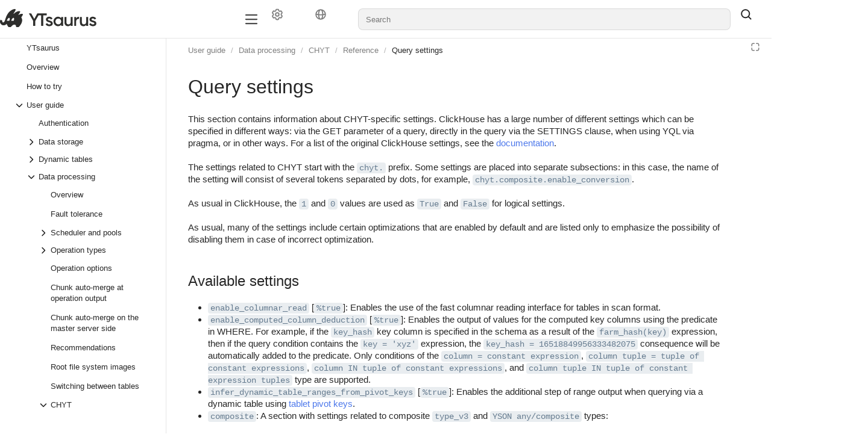

--- FILE ---
content_type: text/html; charset=utf-8
request_url: https://ytsaurus.tech/docs/en/user-guide/data-processing/chyt/reference/settings
body_size: 39194
content:
<!DOCTYPE html><html lang="en" dir="ltr" class="desktop"><head><script nonce="e6WLWFjmbe9g2ea66Onmkw==">
                // Define dataLayer and the gtag function.
                window.dataLayer = window.dataLayer || [];
                function gtag(){dataLayer.push(arguments);}

                // Default analytics_storage to 'denied'.
                window.gtag = window.gtag || gtag;

                const hasAnalyticsConsent = window?.localStorage.getItem('hasAnalyticsConsent');

                window.gtag('consent', 'default', {
                    'analytics_storage': hasAnalyticsConsent === 'true' ? 'granted' : 'denied',
                    'wait_for_update': hasAnalyticsConsent === 'true' ? 0 : Infinity,
                });

                dataLayer.push({
                    'event': 'default_consent'
                });

                function loadGtm(w,d,s,l,i){w[l]=w[l]||[];w[l].push({'gtm.start':
                new Date().getTime(),event:'gtm.js'});var f=d.getElementsByTagName(s)[0],
                j=d.createElement(s),dl=l!='dataLayer'?'&l='+l:'';j.async=true;j.src=
                'https://www.googletagmanager.com/gtm.js?id='+i+dl;var n=d.querySelector('[nonce]');
                n&&j.setAttribute('nonce',n.nonce||n.getAttribute('nonce'));f.parentNode.insertBefore(j,f);
                }

                loadGtm(window, document, 'script', 'dataLayer', 'GTM-W2MMVTR')
            </script><base href="https://ytsaurus.tech/docs/"/><meta http-equiv="content-security-policy" content="default-src &#x27;none&#x27;; img-src https://center.yandex-team.ru &#x27;self&#x27; data: https://ytsaurus.tech/assets/logo-light.svg https://ytsaurus.tech/assets/logo-dark.svg https://ytsaurus.tech/favicon/favicon.svg raw.githubusercontent.com s3.eu-central-1.amazonaws.com/ydocs-io/; media-src &#x27;self&#x27; data:; font-src https://yastatic.net &#x27;self&#x27; data: cdnjs.cloudflare.com s3.eu-central-1.amazonaws.com/ydocs-io/; connect-src https://*.algolia.net https://*.algolianet.com https://browserweb.s3.mdst.yandex.net https://search.yandex-team.ru https://backoffice-api.yandex-team.ru &#x27;self&#x27; wss: https://*.google-analytics.com; script-src https://yastatic.net &#x27;self&#x27; https://*.googletagmanager.com https://*.google.com s3.eu-central-1.amazonaws.com/ydocs-io/; style-src &#x27;self&#x27; cdnjs.cloudflare.com s3.eu-central-1.amazonaws.com/ydocs-io/ &#x27;unsafe-inline&#x27;; frame-src https://expert.yandex.ru &#x27;self&#x27; https://*.googletagmanager.com docs.google.com www.youtube.com jsfiddle.net; script-src-elem https://mc.yandex.ru https://yastatic.net &#x27;self&#x27; &#x27;unsafe-inline&#x27; https://*.googletagmanager.com https://*.google.com &#x27;unsafe-inline&#x27; s3.eu-central-1.amazonaws.com/ydocs-io/;"/><meta charSet="utf-8"/><meta name="viewport" content="width=device-width, initial-scale=1.0"/><link rel="icon" type="image/png" sizes="24x24 48x48" href="https://ytsaurus.tech/favicon/favicon.svg"/><meta content="ru en" name="langs"/><meta content="en" name="lang"/><link rel="alternate" type="application/rss+xml" href="/feed.rss"/><link rel="alternate" type="application/atom+xml" href="/feed.atom"/><link rel="stylesheet" href="https://cdnjs.cloudflare.com/ajax/libs/KaTeX/0.16.9/katex.min.css"/><title data-react-helmet="true">Query settings |  YTsaurus </title><meta data-react-helmet="true" name="generator" content="Diplodoc Platform v5.15.6"/><meta data-react-helmet="true" itemProp="name" content="Query settings | "/><meta data-react-helmet="true" itemProp="description" content="This section contains information about CHYT-specific settings. ClickHouse has a large number of different settings which can be specified in different ways: vi"/><meta data-react-helmet="true" itemProp="image" content="https://ytsaurus.tech/assets/en/docs/sharing.png"/><meta data-react-helmet="true" property="og:type" content="article"/><meta data-react-helmet="true" property="og:url" content="en/user-guide/data-processing/chyt/reference/settings"/><meta data-react-helmet="true" property="og:title" content="Query settings | "/><meta data-react-helmet="true" property="og:description" content="This section contains information about CHYT-specific settings. ClickHouse has a large number of different settings which can be specified in different ways: vi"/><meta data-react-helmet="true" property="og:image" content="https://ytsaurus.tech/assets/en/docs/sharing.png"/><meta data-react-helmet="true" property="og:locale" content="en_EN"/><meta data-react-helmet="true" name="twitter:card" content="summary_large_image"/><meta data-react-helmet="true" name="twitter:title" content="Query settings | "/><meta data-react-helmet="true" name="twitter:description" content="This section contains information about CHYT-specific settings. ClickHouse has a large number of different settings which can be specified in different ways: vi"/><meta data-react-helmet="true" name="twitter:image" content="https://ytsaurus.tech/assets/en/docs/sharing.png"/><meta data-react-helmet="true" property="share:subtitle" content=" YTsaurus "/><meta data-react-helmet="true" property="share:content_icon" content="YTsaurus"/><meta data-react-helmet="true" property="share:title" content="Query settings"/><meta data-react-helmet="true" name="description" content="This section contains information about CHYT-specific settings. ClickHouse has a large number of different settings which can be specified in different ways: vi"/><link data-react-helmet="true" rel="canonical" href="en/user-guide/data-processing/chyt/reference/settings"/><link data-react-helmet="true" rel="alternate" hrefLang="ru" href="ru/user-guide/data-processing/chyt/reference/settings"/><link data-react-helmet="true" rel="alternate" hrefLang="en" href="en/user-guide/data-processing/chyt/reference/settings"/><link rel="preload" type="text/css" href="https://s3.eu-central-1.amazonaws.com/ydocs-io/double-cloud/static/freeze/build/en/runtime.71bf8108.js" as="script"/><link rel="preload" type="text/css" href="https://s3.eu-central-1.amazonaws.com/ydocs-io/double-cloud/static/freeze/build/en/vendor.a99cf33d.js" as="script"/><link rel="preload" type="text/css" href="https://s3.eu-central-1.amazonaws.com/ydocs-io/double-cloud/static/freeze/build/en/common.58313369.js" as="script"/><link rel="preload" type="text/css" href="https://s3.eu-central-1.amazonaws.com/ydocs-io/double-cloud/static/freeze/build/en/init.0442a446.js" as="script"/><link rel="stylesheet" type="text/css" href="https://s3.eu-central-1.amazonaws.com/ydocs-io/double-cloud/static/freeze/build/en/vendor.a99cf33d.css"/><link rel="stylesheet" type="text/css" href="https://s3.eu-central-1.amazonaws.com/ydocs-io/double-cloud/static/freeze/build/en/common.58313369.css"/></head><body tabindex="-1" class="g-root g-root_theme_light dc-root_wide-format"><noscript>
                <iframe src="https://www.googletagmanager.com/ns.html?id=GTM-W2MMVTR"
                height="0" width="0" style="display:none;visibility:hidden"></iframe>
            </noscript><div id="app"><div id="dc-widgets" class="dc-widgets"></div><div class="document-mode"><div class="g-root g-root_theme_light pc-page-constructor"><div class="pc-page-constructor__wrapper"><div class="pc-layout"><div class="pc-Grid pc-navigation pc-navigation_with-border pc-layout__navigation"><div class="container-fluid "><div class="row"><div class="col"><nav><div class="pc-desktop-navigation__wrapper"><div class="pc-desktop-navigation__left"><a class="pc-logo pc-desktop-navigation__logo" href="https://ytsaurus.tech/" title="YTsaurus" target="_blank" rel="noopener noreferrer"><picture><img alt="Logo icon" class="pc-logo__icon" src="https://ytsaurus.tech/assets/logo-light.svg"/></picture><span class="pc-logo__text"></span></a></div><div class="pc-desktop-navigation__navigation-container"><div class="pc-overflow-scroller__container"><div class="pc-overflow-scroller pc-desktop-navigation__navigation"><div class="pc-overflow-scroller__wrapper" style="left:0"><ul class="pc-desktop-navigation__links"></ul></div></div></div></div><div class="pc-desktop-navigation__right"><div class="pc-desktop-navigation__mobile-navigation-container"><div class="pc-overflow-scroller__container"><div class="pc-overflow-scroller pc-desktop-navigation__mobile-navigation"><div class="pc-overflow-scroller__wrapper" style="left:0"><ul class="pc-desktop-navigation__mobile-buttons"><li class="pc-navigation-item pc-navigation-item_menu-layout_dropdown pc-desktop-navigation__item"><div class="HeaderControls"><div class="HeaderControls__project-controls HeaderControls__project-controls_has-search"><div class="dc-controls HeaderControls__controls"><button class="g-button g-button_view_flat-secondary g-button_size_l g-button_pin_round-round dc-control HeaderControls__control" aria-label="Settings" tabindex="0" type="button"><span class="g-button__icon"><span class="g-button__icon-inner"><svg xmlns="http://www.w3.org/2000/svg" width="20" height="20" fill="none" viewBox="0 0 16 16"><path fill="currentColor" fill-rule="evenodd" d="M7.199 2H8.8a.2.2 0 0 1 .2.2c0 1.808 1.958 2.939 3.524 2.034a.2.2 0 0 1 .271.073l.802 1.388a.2.2 0 0 1-.073.272c-1.566.904-1.566 3.164 0 4.069a.2.2 0 0 1 .073.271l-.802 1.388a.2.2 0 0 1-.271.073C10.958 10.863 9 11.993 9 13.8a.2.2 0 0 1-.199.2H7.2a.2.2 0 0 1-.2-.2c0-1.808-1.958-2.938-3.524-2.034a.2.2 0 0 1-.272-.073l-.8-1.388a.2.2 0 0 1 .072-.271c1.566-.905 1.566-3.165 0-4.07a.2.2 0 0 1-.073-.27l.801-1.389a.2.2 0 0 1 .272-.072C5.042 5.138 7 4.007 7 2.199c0-.11.089-.199.199-.199M5.5 2.2c0-.94.76-1.7 1.699-1.7H8.8c.94 0 1.7.76 1.7 1.7a.85.85 0 0 0 1.274.735 1.7 1.7 0 0 1 2.32.622l.802 1.388c.469.813.19 1.851-.622 2.32a.85.85 0 0 0 0 1.472 1.7 1.7 0 0 1 .622 2.32l-.802 1.388a1.7 1.7 0 0 1-2.32.622.85.85 0 0 0-1.274.735c0 .939-.76 1.7-1.699 1.7H7.2a1.7 1.7 0 0 1-1.699-1.7.85.85 0 0 0-1.274-.735 1.7 1.7 0 0 1-2.32-.622l-.802-1.388a1.7 1.7 0 0 1 .622-2.32.85.85 0 0 0 0-1.471 1.7 1.7 0 0 1-.622-2.32l.801-1.389a1.7 1.7 0 0 1 2.32-.622A.85.85 0 0 0 5.5 2.2m4 5.8a1.5 1.5 0 1 1-3 0 1.5 1.5 0 0 1 3 0M11 8a3 3 0 1 1-6 0 3 3 0 0 1 6 0" clip-rule="evenodd"></path></svg></span></span></button><button class="g-button g-button_view_flat-secondary g-button_size_l g-button_pin_round-round dc-control HeaderControls__control" aria-label="Language" tabindex="0" type="button"><span class="g-button__icon"><span class="g-button__icon-inner"><svg xmlns="http://www.w3.org/2000/svg" width="20" height="20" fill="none" viewBox="0 0 16 16"><path fill="currentColor" fill-rule="evenodd" d="M9.208 12.346c-.485 1-.953 1.154-1.208 1.154s-.723-.154-1.208-1.154c-.372-.768-.647-1.858-.749-3.187a21 21 0 0 0 3.914 0c-.102 1.329-.377 2.419-.75 3.187m.788-4.699C9.358 7.714 8.69 7.75 8 7.75s-1.358-.036-1.996-.103c.037-1.696.343-3.075.788-3.993C7.277 2.654 7.745 2.5 8 2.5s.723.154 1.208 1.154c.445.918.75 2.297.788 3.993m1.478 1.306c-.085 1.516-.375 2.848-.836 3.874a5.5 5.5 0 0 0 2.843-4.364c-.621.199-1.295.364-2.007.49m1.918-2.043c-.572.204-1.21.379-1.901.514-.056-1.671-.354-3.14-.853-4.251a5.5 5.5 0 0 1 2.754 3.737m-8.883.514c.056-1.671.354-3.14.853-4.251A5.5 5.5 0 0 0 2.608 6.91c.572.204 1.21.379 1.901.514M2.52 8.463a5.5 5.5 0 0 0 2.843 4.364c-.46-1.026-.75-2.358-.836-3.874a15.5 15.5 0 0 1-2.007-.49M15 8A7 7 0 1 0 1 8a7 7 0 0 0 14 0" clip-rule="evenodd"></path></svg></span></span></button></div></div><div class="dc-search-suggest__wrapper"><a href="#" hidden="" aria-hidden="true"></a><span class="g-text-input g-text-input_view_normal g-text-input_size_l g-text-input_pin_round-round dc-search-input__input dc-search-suggest SearchSuggest__suggest"><span class="g-text-input__content"><input role="combobox" aria-autocomplete="list" aria-controls="dc-popup-5121" aria-expanded="false" class="g-text-input__control g-text-input__control_type_input" id="dc-5121-input" placeholder="Search" autoComplete="off" value=""/></span></span></div><button class="g-button g-button_view_flat g-button_size_l g-button_pin_round-round SearchSuggest__search-button" tabindex="0" type="button"><span class="g-button__icon"><span class="g-button__icon-inner"><svg xmlns="http://www.w3.org/2000/svg" width="20" height="20" fill="none" viewBox="0 0 16 16"><path fill="currentColor" fill-rule="evenodd" d="M11.5 7a4.5 4.5 0 1 1-9 0 4.5 4.5 0 0 1 9 0m-.82 4.74a6 6 0 1 1 1.06-1.06l2.79 2.79a.75.75 0 1 1-1.06 1.06z" clip-rule="evenodd"></path></svg></span></span></button></div></li></ul></div></div></div></div><button type="button" aria-label="Button label" class="pc-control pc-control_size_l pc-control_theme_primary pc-mobile-menu-button"><svg xmlns="http://www.w3.org/2000/svg" xmlns:xlink="http://www.w3.org/1999/xlink" width="24" height="24" class="g-icon" fill="currentColor" stroke="none" data-qa="icon-test-id" aria-hidden="true"><svg xmlns="http://www.w3.org/2000/svg" fill="none" viewBox="0 0 16 16"><path fill="currentColor" fill-rule="evenodd" d="M1.25 3.25A.75.75 0 0 1 2 2.5h12A.75.75 0 0 1 14 4H2a.75.75 0 0 1-.75-.75m0 4.75A.75.75 0 0 1 2 7.25h12a.75.75 0 0 1 0 1.5H2A.75.75 0 0 1 1.25 8M2 12a.75.75 0 0 0 0 1.5h12a.75.75 0 0 0 0-1.5z" clip-rule="evenodd"></path></svg></svg></button><ul class="pc-desktop-navigation__buttons"><li class="pc-navigation-item pc-navigation-item_menu-layout_desktop pc-desktop-navigation__item"><div class="HeaderControls"><div class="HeaderControls__project-controls HeaderControls__project-controls_has-search"><div class="dc-controls HeaderControls__controls"><button class="g-button g-button_view_flat-secondary g-button_size_l g-button_pin_round-round dc-control HeaderControls__control" aria-label="Settings" tabindex="0" type="button"><span class="g-button__icon"><span class="g-button__icon-inner"><svg xmlns="http://www.w3.org/2000/svg" width="20" height="20" fill="none" viewBox="0 0 16 16"><path fill="currentColor" fill-rule="evenodd" d="M7.199 2H8.8a.2.2 0 0 1 .2.2c0 1.808 1.958 2.939 3.524 2.034a.2.2 0 0 1 .271.073l.802 1.388a.2.2 0 0 1-.073.272c-1.566.904-1.566 3.164 0 4.069a.2.2 0 0 1 .073.271l-.802 1.388a.2.2 0 0 1-.271.073C10.958 10.863 9 11.993 9 13.8a.2.2 0 0 1-.199.2H7.2a.2.2 0 0 1-.2-.2c0-1.808-1.958-2.938-3.524-2.034a.2.2 0 0 1-.272-.073l-.8-1.388a.2.2 0 0 1 .072-.271c1.566-.905 1.566-3.165 0-4.07a.2.2 0 0 1-.073-.27l.801-1.389a.2.2 0 0 1 .272-.072C5.042 5.138 7 4.007 7 2.199c0-.11.089-.199.199-.199M5.5 2.2c0-.94.76-1.7 1.699-1.7H8.8c.94 0 1.7.76 1.7 1.7a.85.85 0 0 0 1.274.735 1.7 1.7 0 0 1 2.32.622l.802 1.388c.469.813.19 1.851-.622 2.32a.85.85 0 0 0 0 1.472 1.7 1.7 0 0 1 .622 2.32l-.802 1.388a1.7 1.7 0 0 1-2.32.622.85.85 0 0 0-1.274.735c0 .939-.76 1.7-1.699 1.7H7.2a1.7 1.7 0 0 1-1.699-1.7.85.85 0 0 0-1.274-.735 1.7 1.7 0 0 1-2.32-.622l-.802-1.388a1.7 1.7 0 0 1 .622-2.32.85.85 0 0 0 0-1.471 1.7 1.7 0 0 1-.622-2.32l.801-1.389a1.7 1.7 0 0 1 2.32-.622A.85.85 0 0 0 5.5 2.2m4 5.8a1.5 1.5 0 1 1-3 0 1.5 1.5 0 0 1 3 0M11 8a3 3 0 1 1-6 0 3 3 0 0 1 6 0" clip-rule="evenodd"></path></svg></span></span></button><button class="g-button g-button_view_flat-secondary g-button_size_l g-button_pin_round-round dc-control HeaderControls__control" aria-label="Language" tabindex="0" type="button"><span class="g-button__icon"><span class="g-button__icon-inner"><svg xmlns="http://www.w3.org/2000/svg" width="20" height="20" fill="none" viewBox="0 0 16 16"><path fill="currentColor" fill-rule="evenodd" d="M9.208 12.346c-.485 1-.953 1.154-1.208 1.154s-.723-.154-1.208-1.154c-.372-.768-.647-1.858-.749-3.187a21 21 0 0 0 3.914 0c-.102 1.329-.377 2.419-.75 3.187m.788-4.699C9.358 7.714 8.69 7.75 8 7.75s-1.358-.036-1.996-.103c.037-1.696.343-3.075.788-3.993C7.277 2.654 7.745 2.5 8 2.5s.723.154 1.208 1.154c.445.918.75 2.297.788 3.993m1.478 1.306c-.085 1.516-.375 2.848-.836 3.874a5.5 5.5 0 0 0 2.843-4.364c-.621.199-1.295.364-2.007.49m1.918-2.043c-.572.204-1.21.379-1.901.514-.056-1.671-.354-3.14-.853-4.251a5.5 5.5 0 0 1 2.754 3.737m-8.883.514c.056-1.671.354-3.14.853-4.251A5.5 5.5 0 0 0 2.608 6.91c.572.204 1.21.379 1.901.514M2.52 8.463a5.5 5.5 0 0 0 2.843 4.364c-.46-1.026-.75-2.358-.836-3.874a15.5 15.5 0 0 1-2.007-.49M15 8A7 7 0 1 0 1 8a7 7 0 0 0 14 0" clip-rule="evenodd"></path></svg></span></span></button></div></div><div class="dc-search-suggest__wrapper"><a href="#" hidden="" aria-hidden="true"></a><span class="g-text-input g-text-input_view_normal g-text-input_size_l g-text-input_pin_round-round dc-search-input__input dc-search-suggest SearchSuggest__suggest"><span class="g-text-input__content"><input role="combobox" aria-autocomplete="list" aria-controls="dc-popup-5122" aria-expanded="false" class="g-text-input__control g-text-input__control_type_input" id="dc-5122-input" placeholder="Search" autoComplete="off" value=""/></span></span></div><button class="g-button g-button_view_flat g-button_size_l g-button_pin_round-round SearchSuggest__search-button" tabindex="0" type="button"><span class="g-button__icon"><span class="g-button__icon-inner"><svg xmlns="http://www.w3.org/2000/svg" width="20" height="20" fill="none" viewBox="0 0 16 16"><path fill="currentColor" fill-rule="evenodd" d="M11.5 7a4.5 4.5 0 1 1-9 0 4.5 4.5 0 0 1 9 0m-.82 4.74a6 6 0 1 1 1.06-1.06l2.79 2.79a.75.75 0 1 1-1.06 1.06z" clip-rule="evenodd"></path></svg></span></span></button></div></li></ul></div></div></nav></div></div></div></div><main class="pc-layout__content"><div class="pc-Grid"><div class="container-fluid "><div class="row pc-constructor-row"><div class="col"><div class="col col-reset pc-block-base pc-block-base_reset-paddings pc-block-base_indentTop_0 pc-block-base_indentBottom_0 pc-constructor-block pc-constructor-block_type_page"><div class="Layout"><div class="Layout__header"></div><div class="Layout__body"><div class="Layout__content"><div></div><div class="document-mode"><div class="dc-doc-layout dc-doc-page"><div class="dc-doc-layout__mobile-only"></div><div class="dc-doc-layout__left"><div class="dc-doc-layout__toc"><nav class="dc-toc"><div class="dc-toc__content dc-toc__content_offset_top"><ul class="dc-toc__list" aria-labelledby="g-uniq-2561"><li id="31f5f0b8f0ff83150285a7b8cd58fe43" class="dc-toc__list-item dc-toc__list-item_main"><a href="en/" target="_self" class="dc-toc-item__link" data-router-shallow="true"><div class="dc-toc-item__text dc-toc-item__text_clicable dc-toc-item__text-block"><span> YTsaurus <!-- --> </span></div></a></li><li id="fbb627f582a26d68512ab4178417de24" class="dc-toc__list-item dc-toc__list-item_main"><a href="en/overview/about" target="_self" class="dc-toc-item__link" data-router-shallow="true"><div class="dc-toc-item__text dc-toc-item__text_clicable dc-toc-item__text-block"><span>Overview<!-- --> </span></div></a></li><li id="9006a200b666aba50a355568f71e3a93" class="dc-toc__list-item dc-toc__list-item_main"><a href="en/overview/try-yt" target="_self" class="dc-toc-item__link" data-router-shallow="true"><div class="dc-toc-item__text dc-toc-item__text_clicable dc-toc-item__text-block"><span>How to try<!-- --> </span></div></a></li><li id="58adcdd3994cc38991641f8cb11a9fee" class="dc-toc__list-item dc-toc__list-item_main dc-toc__list-item_opened"><button class="dc-toc-item__text dc-toc-item__text_clicable dc-toc-item__text-block" aria-expanded="true" aria-label="Drop-down list User guide"><svg xmlns="http://www.w3.org/2000/svg" width="16" height="16" fill="none" viewBox="0 0 16 16" class="dc-toggle-arrow dc-toggle-arrow_type_horizontal dc-toggle-arrow_open dc-toggle-arrow_thin dc-toc-item__icon"><path fill="currentColor" fill-rule="evenodd" d="M5.47 13.03a.75.75 0 0 1 0-1.06L9.44 8 5.47 4.03a.75.75 0 0 1 1.06-1.06l4.5 4.5a.75.75 0 0 1 0 1.06l-4.5 4.5a.75.75 0 0 1-1.06 0" clip-rule="evenodd"></path></svg><span>User guide<!-- --> </span></button><ul class="dc-toc__list" aria-labelledby="g-uniq-2561"><li id="ab657fa5b207f32472b3efb2512a9bce" class="dc-toc__list-item"><a href="en/user-guide/storage/auth" target="_self" class="dc-toc-item__link" data-router-shallow="true"><div class="dc-toc-item__text dc-toc-item__text_clicable dc-toc-item__text-block"><span>Authentication<!-- --> </span></div></a></li><li id="88dd11f1608589d63b3a47a119a44cd4" class="dc-toc__list-item"><button class="dc-toc-item__text dc-toc-item__text_clicable dc-toc-item__text-block" aria-expanded="false" aria-label="Drop-down list Data storage"><svg xmlns="http://www.w3.org/2000/svg" width="16" height="16" fill="none" viewBox="0 0 16 16" class="dc-toggle-arrow dc-toggle-arrow_type_horizontal dc-toggle-arrow_thin dc-toc-item__icon"><path fill="currentColor" fill-rule="evenodd" d="M5.47 13.03a.75.75 0 0 1 0-1.06L9.44 8 5.47 4.03a.75.75 0 0 1 1.06-1.06l4.5 4.5a.75.75 0 0 1 0 1.06l-4.5 4.5a.75.75 0 0 1-1.06 0" clip-rule="evenodd"></path></svg><span>Data storage<!-- --> </span></button></li><li id="7c2ce4b6f0e6e7dcce78ede9ea1d707b" class="dc-toc__list-item"><button class="dc-toc-item__text dc-toc-item__text_clicable dc-toc-item__text-block" aria-expanded="false" aria-label="Drop-down list Dynamic tables"><svg xmlns="http://www.w3.org/2000/svg" width="16" height="16" fill="none" viewBox="0 0 16 16" class="dc-toggle-arrow dc-toggle-arrow_type_horizontal dc-toggle-arrow_thin dc-toc-item__icon"><path fill="currentColor" fill-rule="evenodd" d="M5.47 13.03a.75.75 0 0 1 0-1.06L9.44 8 5.47 4.03a.75.75 0 0 1 1.06-1.06l4.5 4.5a.75.75 0 0 1 0 1.06l-4.5 4.5a.75.75 0 0 1-1.06 0" clip-rule="evenodd"></path></svg><span>Dynamic tables<!-- --> </span></button></li><li id="a169da44cec9d3c9d32a769c0ce37ef4" class="dc-toc__list-item dc-toc__list-item_opened"><button class="dc-toc-item__text dc-toc-item__text_clicable dc-toc-item__text-block" aria-expanded="true" aria-label="Drop-down list Data processing"><svg xmlns="http://www.w3.org/2000/svg" width="16" height="16" fill="none" viewBox="0 0 16 16" class="dc-toggle-arrow dc-toggle-arrow_type_horizontal dc-toggle-arrow_open dc-toggle-arrow_thin dc-toc-item__icon"><path fill="currentColor" fill-rule="evenodd" d="M5.47 13.03a.75.75 0 0 1 0-1.06L9.44 8 5.47 4.03a.75.75 0 0 1 1.06-1.06l4.5 4.5a.75.75 0 0 1 0 1.06l-4.5 4.5a.75.75 0 0 1-1.06 0" clip-rule="evenodd"></path></svg><span>Data processing<!-- --> </span></button><ul class="dc-toc__list" aria-labelledby="g-uniq-2561"><li id="2ba26687515da71623b4ded4d5c4c305" class="dc-toc__list-item"><a href="en/user-guide/data-processing/overview" target="_self" class="dc-toc-item__link" data-router-shallow="true"><div class="dc-toc-item__text dc-toc-item__text_clicable dc-toc-item__text-block"><span>Overview<!-- --> </span></div></a></li><li id="a5b26fe68ba0524a7df9a7a0ea5c7fb6" class="dc-toc__list-item"><a href="en/user-guide/data-processing/reliability" target="_self" class="dc-toc-item__link" data-router-shallow="true"><div class="dc-toc-item__text dc-toc-item__text_clicable dc-toc-item__text-block"><span>Fault tolerance<!-- --> </span></div></a></li><li id="721540b4d07d28690dab5cb33f3984c3" class="dc-toc__list-item"><button class="dc-toc-item__text dc-toc-item__text_clicable dc-toc-item__text-block" aria-expanded="false" aria-label="Drop-down list Scheduler and pools"><svg xmlns="http://www.w3.org/2000/svg" width="16" height="16" fill="none" viewBox="0 0 16 16" class="dc-toggle-arrow dc-toggle-arrow_type_horizontal dc-toggle-arrow_thin dc-toc-item__icon"><path fill="currentColor" fill-rule="evenodd" d="M5.47 13.03a.75.75 0 0 1 0-1.06L9.44 8 5.47 4.03a.75.75 0 0 1 1.06-1.06l4.5 4.5a.75.75 0 0 1 0 1.06l-4.5 4.5a.75.75 0 0 1-1.06 0" clip-rule="evenodd"></path></svg><span>Scheduler and pools<!-- --> </span></button></li><li id="0ea44334ea2bd0366035bcda127a2630" class="dc-toc__list-item"><button class="dc-toc-item__text dc-toc-item__text_clicable dc-toc-item__text-block" aria-expanded="false" aria-label="Drop-down list Operation types"><svg xmlns="http://www.w3.org/2000/svg" width="16" height="16" fill="none" viewBox="0 0 16 16" class="dc-toggle-arrow dc-toggle-arrow_type_horizontal dc-toggle-arrow_thin dc-toc-item__icon"><path fill="currentColor" fill-rule="evenodd" d="M5.47 13.03a.75.75 0 0 1 0-1.06L9.44 8 5.47 4.03a.75.75 0 0 1 1.06-1.06l4.5 4.5a.75.75 0 0 1 0 1.06l-4.5 4.5a.75.75 0 0 1-1.06 0" clip-rule="evenodd"></path></svg><span>Operation types<!-- --> </span></button></li><li id="45c2171a40104f8b12c1063e5205b50f" class="dc-toc__list-item"><a href="en/user-guide/data-processing/operations/operations-options" target="_self" class="dc-toc-item__link" data-router-shallow="true"><div class="dc-toc-item__text dc-toc-item__text_clicable dc-toc-item__text-block"><span>Operation options<!-- --> </span></div></a></li><li id="fa43d44a715d84344c89e730b7036ad0" class="dc-toc__list-item"><a href="en/user-guide/data-processing/operations/automerge" target="_self" class="dc-toc-item__link" data-router-shallow="true"><div class="dc-toc-item__text dc-toc-item__text_clicable dc-toc-item__text-block"><span>Chunk auto-merge at operation output<!-- --> </span></div></a></li><li id="cf3d31a05bd17201775ddd78dfd8d750" class="dc-toc__list-item"><a href="en/user-guide/data-processing/operations/chunk-merger" target="_self" class="dc-toc-item__link" data-router-shallow="true"><div class="dc-toc-item__text dc-toc-item__text_clicable dc-toc-item__text-block"><span>Chunk auto-merge on the master server side<!-- --> </span></div></a></li><li id="91f82f2291f42d8517bff06fa4c9a567" class="dc-toc__list-item"><a href="en/user-guide/data-processing/operations/recommendations" target="_self" class="dc-toc-item__link" data-router-shallow="true"><div class="dc-toc-item__text dc-toc-item__text_clicable dc-toc-item__text-block"><span>Recommendations<!-- --> </span></div></a></li><li id="ee3c64402335366d75acb27d2e9703ba" class="dc-toc__list-item"><a href="en/user-guide/data-processing/layers/layer-paths" target="_self" class="dc-toc-item__link" data-router-shallow="true"><div class="dc-toc-item__text dc-toc-item__text_clicable dc-toc-item__text-block"><span>Root file system images<!-- --> </span></div></a></li><li id="d2ac08fcae8a2d534e3fb43d72c753de" class="dc-toc__list-item"><a href="en/user-guide/data-processing/operations/table-switch" target="_self" class="dc-toc-item__link" data-router-shallow="true"><div class="dc-toc-item__text dc-toc-item__text_clicable dc-toc-item__text-block"><span>Switching between tables<!-- --> </span></div></a></li><li id="bd62a9a219503b46a7307d325634ef10" class="dc-toc__list-item dc-toc__list-item_opened"><button class="dc-toc-item__text dc-toc-item__text_clicable dc-toc-item__text-block" aria-expanded="true" aria-label="Drop-down list CHYT"><svg xmlns="http://www.w3.org/2000/svg" width="16" height="16" fill="none" viewBox="0 0 16 16" class="dc-toggle-arrow dc-toggle-arrow_type_horizontal dc-toggle-arrow_open dc-toggle-arrow_thin dc-toc-item__icon"><path fill="currentColor" fill-rule="evenodd" d="M5.47 13.03a.75.75 0 0 1 0-1.06L9.44 8 5.47 4.03a.75.75 0 0 1 1.06-1.06l4.5 4.5a.75.75 0 0 1 0 1.06l-4.5 4.5a.75.75 0 0 1-1.06 0" clip-rule="evenodd"></path></svg><span>CHYT<!-- --> </span></button><ul class="dc-toc__list" aria-labelledby="g-uniq-2561"><li id="3b3c576285b75cbfedb946f45bd5bb5b" class="dc-toc__list-item"><a href="en/user-guide/data-processing/chyt/about-chyt" target="_self" class="dc-toc-item__link" data-router-shallow="true"><div class="dc-toc-item__text dc-toc-item__text_clicable dc-toc-item__text-block"><span>Overview<!-- --> </span></div></a></li><li id="34b9ad847e97d40da1e6b89b41e887ad" class="dc-toc__list-item"><a href="en/user-guide/data-processing/chyt/try-chyt" target="_self" class="dc-toc-item__link" data-router-shallow="true"><div class="dc-toc-item__text dc-toc-item__text_clicable dc-toc-item__text-block"><span>How to try<!-- --> </span></div></a></li><li id="e5e781059842d97ec3fd44859cfdc1d7" class="dc-toc__list-item"><button class="dc-toc-item__text dc-toc-item__text_clicable dc-toc-item__text-block" aria-expanded="false" aria-label="Drop-down list Concepts"><svg xmlns="http://www.w3.org/2000/svg" width="16" height="16" fill="none" viewBox="0 0 16 16" class="dc-toggle-arrow dc-toggle-arrow_type_horizontal dc-toggle-arrow_thin dc-toc-item__icon"><path fill="currentColor" fill-rule="evenodd" d="M5.47 13.03a.75.75 0 0 1 0-1.06L9.44 8 5.47 4.03a.75.75 0 0 1 1.06-1.06l4.5 4.5a.75.75 0 0 1 0 1.06l-4.5 4.5a.75.75 0 0 1-1.06 0" clip-rule="evenodd"></path></svg><span>Concepts<!-- --> </span></button></li><li id="5632d837a9160c554a0e0239c45e0dda" class="dc-toc__list-item"><a href="en/user-guide/data-processing/chyt/yt-tables" target="_self" class="dc-toc-item__link" data-router-shallow="true"><div class="dc-toc-item__text dc-toc-item__text_clicable dc-toc-item__text-block"><span>Working with YTsaurus tables<!-- --> </span></div></a></li><li id="460550f4173533ee95e21024241f289f" class="dc-toc__list-item"><button class="dc-toc-item__text dc-toc-item__text_clicable dc-toc-item__text-block" aria-expanded="false" aria-label="Drop-down list Cliques"><svg xmlns="http://www.w3.org/2000/svg" width="16" height="16" fill="none" viewBox="0 0 16 16" class="dc-toggle-arrow dc-toggle-arrow_type_horizontal dc-toggle-arrow_thin dc-toc-item__icon"><path fill="currentColor" fill-rule="evenodd" d="M5.47 13.03a.75.75 0 0 1 0-1.06L9.44 8 5.47 4.03a.75.75 0 0 1 1.06-1.06l4.5 4.5a.75.75 0 0 1 0 1.06l-4.5 4.5a.75.75 0 0 1-1.06 0" clip-rule="evenodd"></path></svg><span>Cliques<!-- --> </span></button></li><li id="fcda84055f034e62a11d9bf1e838af26" class="dc-toc__list-item"><a href="en/user-guide/data-processing/chyt/cli-and-api" target="_self" class="dc-toc-item__link" data-router-shallow="true"><div class="dc-toc-item__text dc-toc-item__text_clicable dc-toc-item__text-block"><span>CLI and Python API<!-- --> </span></div></a></li><li id="6458e9e66fad077c671e419c4fe32199" class="dc-toc__list-item dc-toc__list-item_opened"><button class="dc-toc-item__text dc-toc-item__text_clicable dc-toc-item__text-block" aria-expanded="true" aria-label="Drop-down list Reference"><svg xmlns="http://www.w3.org/2000/svg" width="16" height="16" fill="none" viewBox="0 0 16 16" class="dc-toggle-arrow dc-toggle-arrow_type_horizontal dc-toggle-arrow_open dc-toggle-arrow_thin dc-toc-item__icon"><path fill="currentColor" fill-rule="evenodd" d="M5.47 13.03a.75.75 0 0 1 0-1.06L9.44 8 5.47 4.03a.75.75 0 0 1 1.06-1.06l4.5 4.5a.75.75 0 0 1 0 1.06l-4.5 4.5a.75.75 0 0 1-1.06 0" clip-rule="evenodd"></path></svg><span>Reference<!-- --> </span></button><ul class="dc-toc__list" aria-labelledby="g-uniq-2561"><li id="426123d5c02a52cba5ec59fd2112a282" class="dc-toc__list-item"><a href="en/user-guide/data-processing/chyt/reference/execute" target="_self" class="dc-toc-item__link" data-router-shallow="true"><div class="dc-toc-item__text dc-toc-item__text_clicable dc-toc-item__text-block"><span>Executing queries<!-- --> </span></div></a></li><li id="c88592287cd56ea65407407bfba85d9b" class="dc-toc__list-item"><a href="en/user-guide/data-processing/chyt/queries/instance-pick" target="_self" class="dc-toc-item__link" data-router-shallow="true"><div class="dc-toc-item__text dc-toc-item__text_clicable dc-toc-item__text-block"><span>Selecting a coordinator<!-- --> </span></div></a></li><li id="6e7d43ed746bf9fb88994a1a999eccb9" class="dc-toc__list-item dc-toc__list-item_active"><a href="en/user-guide/data-processing/chyt/reference/settings" target="_self" class="dc-toc-item__link" aria-current="true" data-router-shallow="true"><div class="dc-toc-item__text dc-toc-item__text_clicable dc-toc-item__text_active dc-toc-item__text-block"><span>Query settings<!-- --> </span></div></a></li><li id="761ac2b303be98b28a5f0d279af44c76" class="dc-toc__list-item"><a href="en/user-guide/data-processing/chyt/reference/configuration" target="_self" class="dc-toc-item__link" data-router-shallow="true"><div class="dc-toc-item__text dc-toc-item__text_clicable dc-toc-item__text-block"><span>Instance configuration<!-- --> </span></div></a></li><li id="b2b9da17aa73f6ccf1b198cc25707b1c" class="dc-toc__list-item"><a href="en/user-guide/data-processing/chyt/reference/data-types" target="_self" class="dc-toc-item__link" data-router-shallow="true"><div class="dc-toc-item__text dc-toc-item__text_clicable dc-toc-item__text-block"><span>Data types<!-- --> </span></div></a></li><li id="a54fed2c600838d04b06776dce63aeba" class="dc-toc__list-item"><a href="en/user-guide/data-processing/chyt/reference/functions" target="_self" class="dc-toc-item__link" data-router-shallow="true"><div class="dc-toc-item__text dc-toc-item__text_clicable dc-toc-item__text-block"><span>Functions<!-- --> </span></div></a></li><li id="e677c3b337d4fa5c0ffbf7df7a4f3e5c" class="dc-toc__list-item"><a href="en/user-guide/data-processing/chyt/reference/user-defined-functions" target="_self" class="dc-toc-item__link" data-router-shallow="true"><div class="dc-toc-item__text dc-toc-item__text_clicable dc-toc-item__text-block"><span>User-defined SQL functions (UDF)<!-- --> </span></div></a></li></ul></li><li id="bae9df2fdca86048d1861d5d2b96b5f8" class="dc-toc__list-item"><a href="en/user-guide/data-processing/chyt/cliques/controller" target="_self" class="dc-toc-item__link" data-router-shallow="true"><div class="dc-toc-item__text dc-toc-item__text_clicable dc-toc-item__text-block"><span>Controller<!-- --> </span></div></a></li><li id="ee240aecb75b17623d6934112cc40dbd" class="dc-toc__list-item"><a href="en/user-guide/data-processing/chyt/reference/performance" target="_self" class="dc-toc-item__link" data-router-shallow="true"><div class="dc-toc-item__text dc-toc-item__text_clicable dc-toc-item__text-block"><span>Performance and recommendations<!-- --> </span></div></a></li><li id="bc961ae150f165284763ab1bebc72a53" class="dc-toc__list-item"><a href="en/user-guide/data-processing/chyt/faq-chyt" target="_self" class="dc-toc-item__link" data-router-shallow="true"><div class="dc-toc-item__text dc-toc-item__text_clicable dc-toc-item__text-block"><span>FAQ<!-- --> </span></div></a></li></ul></li><li id="0e0941c79a2762d3c678f6a6d4ba3863" class="dc-toc__list-item"><button class="dc-toc-item__text dc-toc-item__text_clicable dc-toc-item__text-block" aria-expanded="false" aria-label="Drop-down list SPYT"><svg xmlns="http://www.w3.org/2000/svg" width="16" height="16" fill="none" viewBox="0 0 16 16" class="dc-toggle-arrow dc-toggle-arrow_type_horizontal dc-toggle-arrow_thin dc-toc-item__icon"><path fill="currentColor" fill-rule="evenodd" d="M5.47 13.03a.75.75 0 0 1 0-1.06L9.44 8 5.47 4.03a.75.75 0 0 1 1.06-1.06l4.5 4.5a.75.75 0 0 1 0 1.06l-4.5 4.5a.75.75 0 0 1-1.06 0" clip-rule="evenodd"></path></svg><span>SPYT<!-- --> </span></button></li><li id="d863f94ff2afba3e493da8b5edd44ff7" class="dc-toc__list-item"><button class="dc-toc-item__text dc-toc-item__text_clicable dc-toc-item__text-block" aria-expanded="false" aria-label="Drop-down list YQL"><svg xmlns="http://www.w3.org/2000/svg" width="16" height="16" fill="none" viewBox="0 0 16 16" class="dc-toggle-arrow dc-toggle-arrow_type_horizontal dc-toggle-arrow_thin dc-toc-item__icon"><path fill="currentColor" fill-rule="evenodd" d="M5.47 13.03a.75.75 0 0 1 0-1.06L9.44 8 5.47 4.03a.75.75 0 0 1 1.06-1.06l4.5 4.5a.75.75 0 0 1 0 1.06l-4.5 4.5a.75.75 0 0 1-1.06 0" clip-rule="evenodd"></path></svg><span>YQL<!-- --> </span></button></li></ul></li><li id="18ef9be8640b534c379fe37fb9334217" class="dc-toc__list-item"><button class="dc-toc-item__text dc-toc-item__text_clicable dc-toc-item__text-block" aria-expanded="false" aria-label="Drop-down list Distributed locks"><svg xmlns="http://www.w3.org/2000/svg" width="16" height="16" fill="none" viewBox="0 0 16 16" class="dc-toggle-arrow dc-toggle-arrow_type_horizontal dc-toggle-arrow_thin dc-toc-item__icon"><path fill="currentColor" fill-rule="evenodd" d="M5.47 13.03a.75.75 0 0 1 0-1.06L9.44 8 5.47 4.03a.75.75 0 0 1 1.06-1.06l4.5 4.5a.75.75 0 0 1 0 1.06l-4.5 4.5a.75.75 0 0 1-1.06 0" clip-rule="evenodd"></path></svg><span>Distributed locks<!-- --> </span></button></li><li id="c896c2da5437c4c3d928ae0e427059e6" class="dc-toc__list-item"><button class="dc-toc-item__text dc-toc-item__text_clicable dc-toc-item__text-block" aria-expanded="false" aria-label="Drop-down list Proxy"><svg xmlns="http://www.w3.org/2000/svg" width="16" height="16" fill="none" viewBox="0 0 16 16" class="dc-toggle-arrow dc-toggle-arrow_type_horizontal dc-toggle-arrow_thin dc-toc-item__icon"><path fill="currentColor" fill-rule="evenodd" d="M5.47 13.03a.75.75 0 0 1 0-1.06L9.44 8 5.47 4.03a.75.75 0 0 1 1.06-1.06l4.5 4.5a.75.75 0 0 1 0 1.06l-4.5 4.5a.75.75 0 0 1-1.06 0" clip-rule="evenodd"></path></svg><span>Proxy<!-- --> </span></button></li><li id="03e0b78ea7e9aae47aee80c6b04c3b55" class="dc-toc__list-item"><button class="dc-toc-item__text dc-toc-item__text_clicable dc-toc-item__text-block" aria-expanded="false" aria-label="Drop-down list Problems"><svg xmlns="http://www.w3.org/2000/svg" width="16" height="16" fill="none" viewBox="0 0 16 16" class="dc-toggle-arrow dc-toggle-arrow_type_horizontal dc-toggle-arrow_thin dc-toc-item__icon"><path fill="currentColor" fill-rule="evenodd" d="M5.47 13.03a.75.75 0 0 1 0-1.06L9.44 8 5.47 4.03a.75.75 0 0 1 1.06-1.06l4.5 4.5a.75.75 0 0 1 0 1.06l-4.5 4.5a.75.75 0 0 1-1.06 0" clip-rule="evenodd"></path></svg><span>Problems<!-- --> </span></button></li><li id="7cd793ffcaead49b518ebaa2b819acf5" class="dc-toc__list-item"><button class="dc-toc-item__text dc-toc-item__text_clicable dc-toc-item__text-block" aria-expanded="false" aria-label="Drop-down list Importing external data"><svg xmlns="http://www.w3.org/2000/svg" width="16" height="16" fill="none" viewBox="0 0 16 16" class="dc-toggle-arrow dc-toggle-arrow_type_horizontal dc-toggle-arrow_thin dc-toc-item__icon"><path fill="currentColor" fill-rule="evenodd" d="M5.47 13.03a.75.75 0 0 1 0-1.06L9.44 8 5.47 4.03a.75.75 0 0 1 1.06-1.06l4.5 4.5a.75.75 0 0 1 0 1.06l-4.5 4.5a.75.75 0 0 1-1.06 0" clip-rule="evenodd"></path></svg><span>Importing external data<!-- --> </span></button></li><li id="28c493cfda99039e52684e3a86352411" class="dc-toc__list-item"><button class="dc-toc-item__text dc-toc-item__text_clicable dc-toc-item__text-block" aria-expanded="false" aria-label="Drop-down list Query Tracker"><svg xmlns="http://www.w3.org/2000/svg" width="16" height="16" fill="none" viewBox="0 0 16 16" class="dc-toggle-arrow dc-toggle-arrow_type_horizontal dc-toggle-arrow_thin dc-toc-item__icon"><path fill="currentColor" fill-rule="evenodd" d="M5.47 13.03a.75.75 0 0 1 0-1.06L9.44 8 5.47 4.03a.75.75 0 0 1 1.06-1.06l4.5 4.5a.75.75 0 0 1 0 1.06l-4.5 4.5a.75.75 0 0 1-1.06 0" clip-rule="evenodd"></path></svg><span>Query Tracker<!-- --> </span></button></li><li id="d8a48f19c9bcc374d33b8e0b0b34e7fd" class="dc-toc__list-item"><a href="en/user-guide/jupyt" target="_self" class="dc-toc-item__link" data-router-shallow="true"><div class="dc-toc-item__text dc-toc-item__text_clicable dc-toc-item__text-block"><span>Jupyter Notebooks<!-- --> </span></div></a></li></ul></li><li id="8d7a8061c319d5aa42b5dd8b3862b332" class="dc-toc__list-item dc-toc__list-item_main"><button class="dc-toc-item__text dc-toc-item__text_clicable dc-toc-item__text-block" aria-expanded="false" aria-label="Drop-down list API and reference"><svg xmlns="http://www.w3.org/2000/svg" width="16" height="16" fill="none" viewBox="0 0 16 16" class="dc-toggle-arrow dc-toggle-arrow_type_horizontal dc-toggle-arrow_thin dc-toc-item__icon"><path fill="currentColor" fill-rule="evenodd" d="M5.47 13.03a.75.75 0 0 1 0-1.06L9.44 8 5.47 4.03a.75.75 0 0 1 1.06-1.06l4.5 4.5a.75.75 0 0 1 0 1.06l-4.5 4.5a.75.75 0 0 1-1.06 0" clip-rule="evenodd"></path></svg><span>API and reference<!-- --> </span></button></li><li id="85ec43c77d2ce202f8c1758863dbe9cd" class="dc-toc__list-item dc-toc__list-item_main"><button class="dc-toc-item__text dc-toc-item__text_clicable dc-toc-item__text-block" aria-expanded="false" aria-label="Drop-down list Admin guide"><svg xmlns="http://www.w3.org/2000/svg" width="16" height="16" fill="none" viewBox="0 0 16 16" class="dc-toggle-arrow dc-toggle-arrow_type_horizontal dc-toggle-arrow_thin dc-toc-item__icon"><path fill="currentColor" fill-rule="evenodd" d="M5.47 13.03a.75.75 0 0 1 0-1.06L9.44 8 5.47 4.03a.75.75 0 0 1 1.06-1.06l4.5 4.5a.75.75 0 0 1 0 1.06l-4.5 4.5a.75.75 0 0 1-1.06 0" clip-rule="evenodd"></path></svg><span>Admin guide<!-- --> </span></button></li><li id="49a979a86e877531f5ca596d0adb6d3a" class="dc-toc__list-item dc-toc__list-item_main"><a href="en/admin-guide/releases" target="_self" class="dc-toc-item__link" data-router-shallow="true"><div class="dc-toc-item__text dc-toc-item__text_clicable dc-toc-item__text-block"><span>Release notes<!-- --> </span></div></a></li><li id="23febe06feb2b2422cf5e28475a33167" class="dc-toc__list-item dc-toc__list-item_main"><a href="en/faq/" target="_self" class="dc-toc-item__link" data-router-shallow="true"><div class="dc-toc-item__text dc-toc-item__text_clicable dc-toc-item__text-block"><span>FAQ<!-- --> </span></div></a></li><li id="48f0afa4e83df6281605d7916479383a" class="dc-toc__list-item dc-toc__list-item_main"><a href="en/user-guide/problems/howtoreport" target="_self" class="dc-toc-item__link" data-router-shallow="true"><div class="dc-toc-item__text dc-toc-item__text_clicable dc-toc-item__text-block"><span>How to report<!-- --> </span></div></a></li><li id="19accf44c4d6bf513c10236118a9ee8b" class="dc-toc__list-item dc-toc__list-item_main"><a href="en/other/video-posts" target="_self" class="dc-toc-item__link" data-router-shallow="true"><div class="dc-toc-item__text dc-toc-item__text_clicable dc-toc-item__text-block"><span>Event presentations, publications, and workshops<!-- --> </span></div></a></li></ul></div><div class="dc-toc__bottom"><div class="dc-controls"></div></div></nav></div></div><div class="dc-doc-layout__right"><div class="dc-doc-page__aside"><div class="dc-subnavigation__wrapper"><div class="dc-subnavigation dc-subnavigation_hidden"><button class="dc-subnavigation__mini-toc-button dc-subnavigation__mini-toc-button_disabled" type="button" disabled=""><span class="dc-subnavigation__title dc-subnavigation__title_single">Query settings</span></button><button class="g-button g-button_view_flat g-button_size_xl g-button_pin_round-round dc-subnavigation__share-button dc-share-button" tabindex="0" type="button"><span class="g-button__icon"><span class="g-button__icon-inner"><svg xmlns="http://www.w3.org/2000/svg" width="20" height="20" fill="none" viewBox="0 0 16 16"><path fill="currentColor" fill-rule="evenodd" d="M9 9v2.665a.335.335 0 0 0 .55.257l4.72-3.934a.635.635 0 0 0 0-.976L9.55 3.078a.335.335 0 0 0-.55.257V6H7.5c-1.584 0-3.182.571-4.241 1.692-.9.951-1.549 2.446-1.31 4.723.65-1.026 1.365-1.837 2.201-2.413C5.198 9.279 6.323 9 7.5 9zm-3 1.731c-1.162.396-2.165 1.337-3.151 3.106-.223.4-.64.663-1.098.663-.552 0-1.04-.376-1.143-.917C-.598 7.237 3.678 4.5 7.499 4.5V3.335a1.835 1.835 0 0 1 3.01-1.41l4.722 3.935a2.135 2.135 0 0 1 0 3.28l-4.721 3.935a1.835 1.835 0 0 1-3.01-1.41V10.5c-.533 0-1.03.07-1.5.231" clip-rule="evenodd"></path></svg></span></span></button></div></div></div></div><div class="dc-doc-layout__center"><div class="dc-doc-page__breadcrumbs"><nav class="dc-breadcrumbs" aria-label="Breadcrumbs"><ol class="dc-breadcrumbs__items"><li class="dc-breadcrumbs__item"><span class="dc-breadcrumbs__text">User guide</span></li><li class="dc-breadcrumbs__item"><span class="dc-breadcrumbs__text">Data processing</span></li><li class="dc-breadcrumbs__item"><span class="dc-breadcrumbs__text">CHYT</span></li><li class="dc-breadcrumbs__item"><span class="dc-breadcrumbs__text">Reference</span></li><li class="dc-breadcrumbs__item"><span class="dc-breadcrumbs__text" href="en/user-guide/data-processing/chyt/reference/settings" aria-current="page">Query settings</span></li></ol></nav></div><div class="dc-doc-page__controls dc-doc-page__controls_vertical"><div class="dc-controls dc-controls_vertical"><button class="g-button g-button_view_flat-secondary g-button_size_m g-button_pin_round-round dc-control dc-controls__control" aria-label="Reading mode" tabindex="0" type="button"><span class="g-button__icon"><span class="g-button__icon-inner"><svg xmlns="http://www.w3.org/2000/svg" width="16" height="16" fill="none" viewBox="0 0 16 16"><path fill="currentColor" fill-rule="evenodd" d="M4.5 3A1.5 1.5 0 0 0 3 4.5v1.75a.75.75 0 0 1-1.5 0V4.5a3 3 0 0 1 3-3h1.75a.75.75 0 0 1 0 1.5zM9 2.25a.75.75 0 0 1 .75-.75h1.75a3 3 0 0 1 3 3v1.75a.75.75 0 0 1-1.5 0V4.5A1.5 1.5 0 0 0 11.5 3H9.75A.75.75 0 0 1 9 2.25M2.25 9a.75.75 0 0 1 .75.75v1.75A1.5 1.5 0 0 0 4.5 13h1.75a.75.75 0 0 1 0 1.5H4.5a3 3 0 0 1-3-3V9.75A.75.75 0 0 1 2.25 9m11.5 0a.75.75 0 0 1 .75.75v1.75a3 3 0 0 1-3 3H9.75a.75.75 0 0 1 0-1.5h1.75a1.5 1.5 0 0 0 1.5-1.5V9.75a.75.75 0 0 1 .75-.75" clip-rule="evenodd"></path></svg></span></span></button><div class="dc-divider-control dc-controls__divider"></div><a href="https://github.com/ytsaurus/ytsaurus/tree/main/yt/docs/en/user-guide/data-processing/chyt/reference/settings.md" target="_blank" rel="noreferrer noopener" class="dc-controls__control"><button class="g-button g-button_view_flat-secondary g-button_size_m g-button_pin_round-round dc-control dc-controls__control" aria-label="Edit on GitHub" tabindex="0" type="button"><span class="g-button__icon"><span class="g-button__icon-inner"><svg xmlns="http://www.w3.org/2000/svg" width="16" height="16" fill="none" viewBox="0 0 16 16"><path fill="currentColor" fill-rule="evenodd" d="M11.423 1A3.577 3.577 0 0 1 15 4.577c0 .27-.108.53-.3.722l-.528.529-1.971 1.971-5.059 5.059a3 3 0 0 1-1.533.82l-2.638.528a1 1 0 0 1-1.177-1.177l.528-2.638a3 3 0 0 1 .82-1.533l5.059-5.059 2.5-2.5c.191-.191.451-.299.722-.299m-2.31 4.009-4.91 4.91a1.5 1.5 0 0 0-.41.766l-.38 1.903 1.902-.38a1.5 1.5 0 0 0 .767-.41l4.91-4.91a2.08 2.08 0 0 0-1.88-1.88m3.098.658a3.6 3.6 0 0 0-1.878-1.879l1.28-1.28c.995.09 1.788.884 1.878 1.88z" clip-rule="evenodd"></path></svg></span></span></button></a></div></div><div class="dc-doc-page__main"><main class="dc-doc-page__content"><h1 class="dc-doc-page-title dc-doc-page__title"><span>Query settings</span></h1><div class="dc-doc-page__page-contributors"></div><div class="dc-doc-page__body dc-doc-page__body_text-size_m yfm"><p>This section contains information about CHYT-specific settings. ClickHouse has a large number of different settings which can be specified in different ways: via the GET parameter of a query, directly in the query via the SETTINGS clause, when using YQL via pragma, or in other ways. For a list of the original ClickHouse settings, see the <a href="https://clickhouse.com/docs/en/operations/settings/settings/" target="_blank" rel="noreferrer noopener">documentation</a>.</p>
<p>The settings related to CHYT start with the <code class="yfm-clipboard-inline-code" role="button" aria-label="Code block" aria-description="To copy the text inside the block, click on the block" tabindex='0' id="inline-code-id-ol9hzzdg">chyt.</code> prefix. Some settings are placed into separate subsections: in this case, the name of the setting will consist of several tokens separated by dots, for example, <code class="yfm-clipboard-inline-code" role="button" aria-label="Code block" aria-description="To copy the text inside the block, click on the block" tabindex='0' id="inline-code-id-uc960a9x">chyt.composite.enable_conversion</code>.</p>
<p>As usual in ClickHouse, the <code class="yfm-clipboard-inline-code" role="button" aria-label="Code block" aria-description="To copy the text inside the block, click on the block" tabindex='0' id="inline-code-id-8fy7y3iw">1</code> and <code class="yfm-clipboard-inline-code" role="button" aria-label="Code block" aria-description="To copy the text inside the block, click on the block" tabindex='0' id="inline-code-id-5hhkfm70">0</code> values are used as <code class="yfm-clipboard-inline-code" role="button" aria-label="Code block" aria-description="To copy the text inside the block, click on the block" tabindex='0' id="inline-code-id-s4cac9ji">True</code> and <code class="yfm-clipboard-inline-code" role="button" aria-label="Code block" aria-description="To copy the text inside the block, click on the block" tabindex='0' id="inline-code-id-wly677rv">False</code> for logical settings.</p>
<p>As usual, many of the settings include certain optimizations that are enabled by default and are listed only to emphasize the possibility of disabling them in case of incorrect optimization.</p>
<h2 id="available-settings"><a href="user-guide/data-processing/chyt/reference/settings#available-settings" class="yfm-anchor" aria-hidden="true"></a>Available settings</h2>
<ul>
<li>
<p><code class="yfm-clipboard-inline-code" role="button" aria-label="Code block" aria-description="To copy the text inside the block, click on the block" tabindex='0' id="inline-code-id-uoebq3zf">enable_columnar_read</code> [<code class="yfm-clipboard-inline-code" role="button" aria-label="Code block" aria-description="To copy the text inside the block, click on the block" tabindex='0' id="inline-code-id-c36jsrs8">%true</code>]: Enables the use of the fast columnar reading interface for tables in scan format.</p>
</li>
<li>
<p><code class="yfm-clipboard-inline-code" role="button" aria-label="Code block" aria-description="To copy the text inside the block, click on the block" tabindex='0' id="inline-code-id-784olraf">enable_computed_column_deduction</code> [<code class="yfm-clipboard-inline-code" role="button" aria-label="Code block" aria-description="To copy the text inside the block, click on the block" tabindex='0' id="inline-code-id-6cl6xbvz">%true</code>]: Enables the output of values for the computed key columns using the predicate in WHERE. For example, if the <code class="yfm-clipboard-inline-code" role="button" aria-label="Code block" aria-description="To copy the text inside the block, click on the block" tabindex='0' id="inline-code-id-a5a0sznv">key_hash</code> key column is specified in the schema as a result of the <code class="yfm-clipboard-inline-code" role="button" aria-label="Code block" aria-description="To copy the text inside the block, click on the block" tabindex='0' id="inline-code-id-yl76uur9">farm_hash(key)</code> expression, then if the query condition contains the <code class="yfm-clipboard-inline-code" role="button" aria-label="Code block" aria-description="To copy the text inside the block, click on the block" tabindex='0' id="inline-code-id-pg4tcg90">key = 'xyz'</code> expression, the <code class="yfm-clipboard-inline-code" role="button" aria-label="Code block" aria-description="To copy the text inside the block, click on the block" tabindex='0' id="inline-code-id-zoqohn43">key_hash = 16518849956333482075</code> consequence will be automatically added to the predicate. Only conditions of the <code class="yfm-clipboard-inline-code" role="button" aria-label="Code block" aria-description="To copy the text inside the block, click on the block" tabindex='0' id="inline-code-id-hzrp3sy5">column = constant expression</code>, <code class="yfm-clipboard-inline-code" role="button" aria-label="Code block" aria-description="To copy the text inside the block, click on the block" tabindex='0' id="inline-code-id-3p8cguaq">column tuple = tuple of constant expressions</code>, <code class="yfm-clipboard-inline-code" role="button" aria-label="Code block" aria-description="To copy the text inside the block, click on the block" tabindex='0' id="inline-code-id-uqo4lmhi">column IN tuple of constant expressions</code>, and <code class="yfm-clipboard-inline-code" role="button" aria-label="Code block" aria-description="To copy the text inside the block, click on the block" tabindex='0' id="inline-code-id-hn8ahd63">column tuple IN tuple of constant expression tuples</code> type are supported.</p>
</li>
<li>
<p><code class="yfm-clipboard-inline-code" role="button" aria-label="Code block" aria-description="To copy the text inside the block, click on the block" tabindex='0' id="inline-code-id-usr4slg2">infer_dynamic_table_ranges_from_pivot_keys</code> [<code class="yfm-clipboard-inline-code" role="button" aria-label="Code block" aria-description="To copy the text inside the block, click on the block" tabindex='0' id="inline-code-id-b4uz4qa1">%true</code>]: Enables the additional step of range output when querying via a dynamic table using <a href="en/user-guide/dynamic-tables/overview">tablet pivot keys</a>.</p>
</li>
<li>
<p><code class="yfm-clipboard-inline-code" role="button" aria-label="Code block" aria-description="To copy the text inside the block, click on the block" tabindex='0' id="inline-code-id-byeroz61">composite</code>: A section with settings related to composite <code class="yfm-clipboard-inline-code" role="button" aria-label="Code block" aria-description="To copy the text inside the block, click on the block" tabindex='0' id="inline-code-id-9ibx2cej">type_v3</code> and <code class="yfm-clipboard-inline-code" role="button" aria-label="Code block" aria-description="To copy the text inside the block, click on the block" tabindex='0' id="inline-code-id-gscd28yo">YSON any/composite</code> types:</p>
<ul>
<li><code class="yfm-clipboard-inline-code" role="button" aria-label="Code block" aria-description="To copy the text inside the block, click on the block" tabindex='0' id="inline-code-id-ucqfuwjx">default_yson_format</code> [<code class="yfm-clipboard-inline-code" role="button" aria-label="Code block" aria-description="To copy the text inside the block, click on the block" tabindex='0' id="inline-code-id-ns930kjb">binary</code>]: The default format for representing YSON strings. Possible values are <code class="yfm-clipboard-inline-code" role="button" aria-label="Code block" aria-description="To copy the text inside the block, click on the block" tabindex='0' id="inline-code-id-2ud0pi0t">binary, text, and pretty</code>. Note that options other than <code class="yfm-clipboard-inline-code" role="button" aria-label="Code block" aria-description="To copy the text inside the block, click on the block" tabindex='0' id="inline-code-id-qfxva2jl">binary</code> are less efficient, because they require an explicit conversion from binary format. <a href="en/user-guide/data-processing/chyt/reference/functions">Functions for working with YSON</a> work with any of the possible YSON formats.</li>
</ul>
</li>
<li>
<p><code class="yfm-clipboard-inline-code" role="button" aria-label="Code block" aria-description="To copy the text inside the block, click on the block" tabindex='0' id="inline-code-id-qoog2hfx">dynamic_table</code>: A section with settings related to working with dynamic tables.</p>
<ul>
<li><code class="yfm-clipboard-inline-code" role="button" aria-label="Code block" aria-description="To copy the text inside the block, click on the block" tabindex='0' id="inline-code-id-58wkr842">enable_dynamic_store_read</code> [<code class="yfm-clipboard-inline-code" role="button" aria-label="Code block" aria-description="To copy the text inside the block, click on the block" tabindex='0' id="inline-code-id-lngkyl7f">%true</code>]: Work with dynamic tables by reading data from dynamic stores. If you enable this option, you cannot read a table that was not mounted with the <code class="yfm-clipboard-inline-code" role="button" aria-label="Code block" aria-description="To copy the text inside the block, click on the block" tabindex='0' id="inline-code-id-4i50ixnw">enable_dynamic_store_read = %true</code> attribute. Attempting to read will cause an error. If this option is disabled, any query will forcibly read only data from chunk stores, i.e. not including the most recent data from memory store (regardless of whether the table is mounted with <code class="yfm-clipboard-inline-code" role="button" aria-label="Code block" aria-description="To copy the text inside the block, click on the block" tabindex='0' id="inline-code-id-0g8yhwib">enable_dynamic_store_read = %true</code> or not).</li>
</ul>
</li>
<li>
<p><code class="yfm-clipboard-inline-code" role="button" aria-label="Code block" aria-description="To copy the text inside the block, click on the block" tabindex='0' id="inline-code-id-1da69ra0">execution</code>: A section with settings that affect the process of scheduling and executing a query:</p>
<ul>
<li>
<p><code class="yfm-clipboard-inline-code" role="button" aria-label="Code block" aria-description="To copy the text inside the block, click on the block" tabindex='0' id="inline-code-id-j3jobeeo">query_depth_limit</code> [0]: The limit on the maximum depth of a distributed query. When reaching the specified depth, the query ends with an error. The 0 value means there is no limit.</p>
</li>
<li>
<p><code class="yfm-clipboard-inline-code" role="button" aria-label="Code block" aria-description="To copy the text inside the block, click on the block" tabindex='0' id="inline-code-id-qw1dnb94">join_policy</code> [<code class="yfm-clipboard-inline-code" role="button" aria-label="Code block" aria-description="To copy the text inside the block, click on the block" tabindex='0' id="inline-code-id-tf2x9s74">distribute_initial</code>]: JOIN query mode on top of a YTsaurus table. Possible options:</p>
<ul>
<li><code class="yfm-clipboard-inline-code" role="button" aria-label="Code block" aria-description="To copy the text inside the block, click on the block" tabindex='0' id="inline-code-id-m6fk2xfk">local</code>: JOIN is executed locally on the query coordinator. The left- and right-hand side tables (or subquery) are read according to <code class="yfm-clipboard-inline-code" role="button" aria-label="Code block" aria-description="To copy the text inside the block, click on the block" tabindex='0' id="inline-code-id-26few6bs">select_policy</code> mode.</li>
<li><code class="yfm-clipboard-inline-code" role="button" aria-label="Code block" aria-description="To copy the text inside the block, click on the block" tabindex='0' id="inline-code-id-mmfhbbu4">distribute_initial</code> (default): <code class="yfm-clipboard-inline-code" role="button" aria-label="Code block" aria-description="To copy the text inside the block, click on the block" tabindex='0' id="inline-code-id-lgvekm3g">JOIN</code> in the initial query is executed in a distributed manner, while JOIN in the secondary queries are executed locally.</li>
<li><code class="yfm-clipboard-inline-code" role="button" aria-label="Code block" aria-description="To copy the text inside the block, click on the block" tabindex='0' id="inline-code-id-30uzk6lx">distribute</code>: <code class="yfm-clipboard-inline-code" role="button" aria-label="Code block" aria-description="To copy the text inside the block, click on the block" tabindex='0' id="inline-code-id-7fjofbsu">JOIN</code> in all the queries (initial and secondary) is executed in a distributed manner. We do not recommend using  this mode, because it can lead to an exponential number of secondary queries in case of multiple <code class="yfm-clipboard-inline-code" role="button" aria-label="Code block" aria-description="To copy the text inside the block, click on the block" tabindex='0' id="inline-code-id-94qr0c6w">JOIN</code>.</li>
</ul>
</li>
<li>
<p><code class="yfm-clipboard-inline-code" role="button" aria-label="Code block" aria-description="To copy the text inside the block, click on the block" tabindex='0' id="inline-code-id-3dd5vqjl">select_policy</code> [<code class="yfm-clipboard-inline-code" role="button" aria-label="Code block" aria-description="To copy the text inside the block, click on the block" tabindex='0' id="inline-code-id-j8msm6w9">distribute_initial</code>]</p>
<ul>
<li><code class="yfm-clipboard-inline-code" role="button" aria-label="Code block" aria-description="To copy the text inside the block, click on the block" tabindex='0' id="inline-code-id-ikyfuqww">local</code>: The <code class="yfm-clipboard-inline-code" role="button" aria-label="Code block" aria-description="To copy the text inside the block, click on the block" tabindex='0' id="inline-code-id-gw6jhk3e">SELECT</code> query is read and processed completely only on one instance (coordinator).</li>
<li><code class="yfm-clipboard-inline-code" role="button" aria-label="Code block" aria-description="To copy the text inside the block, click on the block" tabindex='0' id="inline-code-id-v9vrczpd">distribute_initial</code> (default): <code class="yfm-clipboard-inline-code" role="button" aria-label="Code block" aria-description="To copy the text inside the block, click on the block" tabindex='0' id="inline-code-id-iofs5dhp">SELECT</code> is executed in a distributed manner on clique instances in the initial query. In secondary queries, the execution is local.</li>
<li><code class="yfm-clipboard-inline-code" role="button" aria-label="Code block" aria-description="To copy the text inside the block, click on the block" tabindex='0' id="inline-code-id-vyzlz8k1">distribute</code>: <code class="yfm-clipboard-inline-code" role="button" aria-label="Code block" aria-description="To copy the text inside the block, click on the block" tabindex='0' id="inline-code-id-0qzp4qlw">SELECT</code> in all the queries (initial and secondary) is executed in a distributed manner. We do not recommend using  this mode, because it can lead to an exponential number of secondary queries.</li>
</ul>
</li>
<li>
<p><code class="yfm-clipboard-inline-code" role="button" aria-label="Code block" aria-description="To copy the text inside the block, click on the block" tabindex='0' id="inline-code-id-6n0e4jl8">join_node_limit</code> [0]: The maximum number of clique nodes on which the distributed <code class="yfm-clipboard-inline-code" role="button" aria-label="Code block" aria-description="To copy the text inside the block, click on the block" tabindex='0' id="inline-code-id-ceoa07qm">JOIN</code> query is allowed. The 0 value means there is no limit (default).</p>
</li>
<li>
<p><code class="yfm-clipboard-inline-code" role="button" aria-label="Code block" aria-description="To copy the text inside the block, click on the block" tabindex='0' id="inline-code-id-7uwp6ovd">select_node_limit</code> [0]: The maximum number of clique nodes on which the distributed <code class="yfm-clipboard-inline-code" role="button" aria-label="Code block" aria-description="To copy the text inside the block, click on the block" tabindex='0' id="inline-code-id-2v0uot3u">SELECT</code> query is allowed. The 0 value means there is no limit (default).</p>
</li>
<li>
<p><code class="yfm-clipboard-inline-code" role="button" aria-label="Code block" aria-description="To copy the text inside the block, click on the block" tabindex='0' id="inline-code-id-pb7t2bbd">distribution_seed</code> [42]: The seed used for deterministic distribution of the query to the clique nodes.</p>
</li>
<li>
<p><code class="yfm-clipboard-inline-code" role="button" aria-label="Code block" aria-description="To copy the text inside the block, click on the block" tabindex='0' id="inline-code-id-ezof81sj">input_streams_per_secondary_query</code> [0]: The limit on the number of concurrent table read threads on each clique node during query execution. In case of the 0 value, the value of the <code class="yfm-clipboard-inline-code" role="button" aria-label="Code block" aria-description="To copy the text inside the block, click on the block" tabindex='0' id="inline-code-id-gy6k1oy8">max_threads</code> clickhouse setting (default) is used as a limit.</p>
</li>
<li>
<p><code class="yfm-clipboard-inline-code" role="button" aria-label="Code block" aria-description="To copy the text inside the block, click on the block" tabindex='0' id="inline-code-id-qhpl7afa">filter_joined_subquery_by_sort_key</code> [<code class="yfm-clipboard-inline-code" role="button" aria-label="Code block" aria-description="To copy the text inside the block, click on the block" tabindex='0' id="inline-code-id-7vn609jj">%true</code>]: Enables optimization that pre-filters the right-hand side JOIN table (or subquery) by the sort key of the left-hand side table.</p>
</li>
<li>
<p><code class="yfm-clipboard-inline-code" role="button" aria-label="Code block" aria-description="To copy the text inside the block, click on the block" tabindex='0' id="inline-code-id-e8nrqut2">keep_nulls_in_right_or_full_join</code> [<code class="yfm-clipboard-inline-code" role="button" aria-label="Code block" aria-description="To copy the text inside the block, click on the block" tabindex='0' id="inline-code-id-huc2ci6g">%true</code>]: Adjusts the behavior of <code class="yfm-clipboard-inline-code" role="button" aria-label="Code block" aria-description="To copy the text inside the block, click on the block" tabindex='0' id="inline-code-id-cnbnet10">RIGHT</code> and <code class="yfm-clipboard-inline-code" role="button" aria-label="Code block" aria-description="To copy the text inside the block, click on the block" tabindex='0' id="inline-code-id-0c5z0g7y">FULL JOIN</code> when the right-hand side table (subquery) has the <code class="yfm-clipboard-inline-code" role="button" aria-label="Code block" aria-description="To copy the text inside the block, click on the block" tabindex='0' id="inline-code-id-u59zahq9">Null</code> values in the key columns. If <code class="yfm-clipboard-inline-code" role="button" aria-label="Code block" aria-description="To copy the text inside the block, click on the block" tabindex='0' id="inline-code-id-39oe5y3s">%true</code> is set, the query is executed as usual. The query result will have all rows with the <code class="yfm-clipboard-inline-code" role="button" aria-label="Code block" aria-description="To copy the text inside the block, click on the block" tabindex='0' id="inline-code-id-3k70ye3n">Null</code> value in the key columns (default). If <code class="yfm-clipboard-inline-code" role="button" aria-label="Code block" aria-description="To copy the text inside the block, click on the block" tabindex='0' id="inline-code-id-0734dca7">%false</code> is set, all or some rows from the right-hand side table with the <code class="yfm-clipboard-inline-code" role="button" aria-label="Code block" aria-description="To copy the text inside the block, click on the block" tabindex='0' id="inline-code-id-sjszjbzz">Null</code> value in the key columns may be missing and the query can be executed more efficiently. If there are no <code class="yfm-clipboard-inline-code" role="button" aria-label="Code block" aria-description="To copy the text inside the block, click on the block" tabindex='0' id="inline-code-id-9e6i8gs2">Null</code> values in the key columns of the right-hand side table (subquery), the query execution result does not depend on the values of this option.</p>
</li>
<li>
<p><code class="yfm-clipboard-inline-code" role="button" aria-label="Code block" aria-description="To copy the text inside the block, click on the block" tabindex='0' id="inline-code-id-hsklja9m">distributed_insert_stage</code> [<code class="yfm-clipboard-inline-code" role="button" aria-label="Code block" aria-description="To copy the text inside the block, click on the block" tabindex='0' id="inline-code-id-80quveo2">with_mergeable_state</code> (may be changed in the future)] is the minimum query execution stage after which distributed writing to the table is allowed when the <code class="yfm-clipboard-inline-code" role="button" aria-label="Code block" aria-description="To copy the text inside the block, click on the block" tabindex='0' id="inline-code-id-c784ydjs">parallel_distributed_insert_select</code> ClickHouse setting is enabled. Possible values:</p>
<ul>
<li>
<p><code class="yfm-clipboard-inline-code" role="button" aria-label="Code block" aria-description="To copy the text inside the block, click on the block" tabindex='0' id="inline-code-id-89dzgijy">none</code>: Never use distributed writing.</p>
</li>
<li>
<p><code class="yfm-clipboard-inline-code" role="button" aria-label="Code block" aria-description="To copy the text inside the block, click on the block" tabindex='0' id="inline-code-id-b4nhvffb">with_mergeable_state</code> (default, may be changed in the future): Use distributed writing if the query can be executed in a distributed manner at least to the <code class="yfm-clipboard-inline-code" role="button" aria-label="Code block" aria-description="To copy the text inside the block, click on the block" tabindex='0' id="inline-code-id-8wqswe3z">with_mergeable_state</code> stage. Data aggregation (<code class="yfm-clipboard-inline-code" role="button" aria-label="Code block" aria-description="To copy the text inside the block, click on the block" tabindex='0' id="inline-code-id-zqz5x6hv">GROUP BY</code>, <code class="yfm-clipboard-inline-code" role="button" aria-label="Code block" aria-description="To copy the text inside the block, click on the block" tabindex='0' id="inline-code-id-3hl6cgan">DISTINCT</code>, <code class="yfm-clipboard-inline-code" role="button" aria-label="Code block" aria-description="To copy the text inside the block, click on the block" tabindex='0' id="inline-code-id-q83jorio">LIMIT BY</code>) and <code class="yfm-clipboard-inline-code" role="button" aria-label="Code block" aria-description="To copy the text inside the block, click on the block" tabindex='0' id="inline-code-id-m6uejk6r">ORDER BY</code> and <code class="yfm-clipboard-inline-code" role="button" aria-label="Code block" aria-description="To copy the text inside the block, click on the block" tabindex='0' id="inline-code-id-7go5jdwl">LIMIT</code> clauses can be executed independently on each clique node, so in case of distributed writing the query execution result may contain several rows with the same aggregation key, rows may not be sorted in the ORDER BY order, and the number of rows may exceed a specified LIMIT (but the total number of rows will not exceed the <code class="yfm-clipboard-inline-code" role="button" aria-label="Code block" aria-description="To copy the text inside the block, click on the block" tabindex='0' id="inline-code-id-hxjqdu1o">number of instances in the clique</code> * <code class="yfm-clipboard-inline-code" role="button" aria-label="Code block" aria-description="To copy the text inside the block, click on the block" tabindex='0' id="inline-code-id-q0adl6pf">specified LIMIT</code>).</p>
</li>
<li>
<p><code class="yfm-clipboard-inline-code" role="button" aria-label="Code block" aria-description="To copy the text inside the block, click on the block" tabindex='0' id="inline-code-id-jsp817xs">after_aggregation</code>: Use distributed writing if the query can be executed in a distributed manner at least to the <code class="yfm-clipboard-inline-code" role="button" aria-label="Code block" aria-description="To copy the text inside the block, click on the block" tabindex='0' id="inline-code-id-jub79ukd">after_aggregation</code> stage. Data aggregation (<code class="yfm-clipboard-inline-code" role="button" aria-label="Code block" aria-description="To copy the text inside the block, click on the block" tabindex='0' id="inline-code-id-ha8ygdp3">GROUP BY</code>, <code class="yfm-clipboard-inline-code" role="button" aria-label="Code block" aria-description="To copy the text inside the block, click on the block" tabindex='0' id="inline-code-id-dt1b1rpr">DISTINCT</code>, <code class="yfm-clipboard-inline-code" role="button" aria-label="Code block" aria-description="To copy the text inside the block, click on the block" tabindex='0' id="inline-code-id-0sn8htbw">LIMIT BY</code>) is guranteed to be executed to the end and the <code class="yfm-clipboard-inline-code" role="button" aria-label="Code block" aria-description="To copy the text inside the block, click on the block" tabindex='0' id="inline-code-id-obirbzkc">ORDER BY</code> and <code class="yfm-clipboard-inline-code" role="button" aria-label="Code block" aria-description="To copy the text inside the block, click on the block" tabindex='0' id="inline-code-id-2fkl5ejo">LIMIT</code> clauses can be executed independently on each clique node (which can cause sorting to fail and exceeding the specified row limit, as described above). If the query cannot be executed in a distributed manner to the <code class="yfm-clipboard-inline-code" role="button" aria-label="Code block" aria-description="To copy the text inside the block, click on the block" tabindex='0' id="inline-code-id-m5eg7jgf">after_aggregation</code> stage, data will be written locally from the query coordinator.</p>
</li>
<li>
<p><code class="yfm-clipboard-inline-code" role="button" aria-label="Code block" aria-description="To copy the text inside the block, click on the block" tabindex='0' id="inline-code-id-jg017sek">complete</code>: Use distributed writing only if the query can be executed in a completely distributed manner. The result of execution of the query with distributed writing in this case is indistinguishable from an ordinary query, all the clauses (aggregation, <code class="yfm-clipboard-inline-code" role="button" aria-label="Code block" aria-description="To copy the text inside the block, click on the block" tabindex='0' id="inline-code-id-lnhzq7mj">ORDER BY</code>, and <code class="yfm-clipboard-inline-code" role="button" aria-label="Code block" aria-description="To copy the text inside the block, click on the block" tabindex='0' id="inline-code-id-07njlon0">LIMIT</code>) will be executed to the end. If the query cannot be executed in a distributed manner to the <code class="yfm-clipboard-inline-code" role="button" aria-label="Code block" aria-description="To copy the text inside the block, click on the block" tabindex='0' id="inline-code-id-bx26bvdt">complete</code> stage, data will be written locally from the query coordinator.</p>
</li>
</ul>
</li>
</ul>
</li>
<li>
<p><code class="yfm-clipboard-inline-code" role="button" aria-label="Code block" aria-description="To copy the text inside the block, click on the block" tabindex='0' id="inline-code-id-8x08i9j4">caching</code>: A section with settings related to the different caches used in CHYT:</p>
<ul>
<li>
<p><code class="yfm-clipboard-inline-code" role="button" aria-label="Code block" aria-description="To copy the text inside the block, click on the block" tabindex='0' id="inline-code-id-bi4nl8wc">table_attributes_invalidate_mode</code> [<code class="yfm-clipboard-inline-code" role="button" aria-label="Code block" aria-description="To copy the text inside the block, click on the block" tabindex='0' id="inline-code-id-o5shybjs">sync</code>]: The data invalidation mechanism mode in the table attribute cache when the table is changed (the <code class="yfm-clipboard-inline-code" role="button" aria-label="Code block" aria-description="To copy the text inside the block, click on the block" tabindex='0' id="inline-code-id-ytd2oqjz">CREATE TABLE/INSERT INTO/DROP TABLE</code> queries). Possible values:</p>
<ul>
<li><code class="yfm-clipboard-inline-code" role="button" aria-label="Code block" aria-description="To copy the text inside the block, click on the block" tabindex='0' id="inline-code-id-o0rvnopk">none</code>: Data invalidation in the cache does not occur. Reading tables immediately after a change may return the old data or cause an error.</li>
<li><code class="yfm-clipboard-inline-code" role="button" aria-label="Code block" aria-description="To copy the text inside the block, click on the block" tabindex='0' id="inline-code-id-8jn3rjcy">local</code>: Data invalidation occurs only in the local instance cache, without any rpc queries. Reading tables on other instances immediately after a change may return the old data or cause an error.</li>
<li><code class="yfm-clipboard-inline-code" role="button" aria-label="Code block" aria-description="To copy the text inside the block, click on the block" tabindex='0' id="inline-code-id-u5zno8ye">async</code>: Data invalidation occurs synchronously in the local cache and asynchronously on all clique instances. The query completes without waiting for data invalidation on the other clique instances. Errors during data invalidation in the cache do not cause a query to fail. Reading tables on other instances immediately after a change may still return the old data or cause an error, but this time interval after a data change is much shorter than in the <code class="yfm-clipboard-inline-code" role="button" aria-label="Code block" aria-description="To copy the text inside the block, click on the block" tabindex='0' id="inline-code-id-477302ni">none</code> and <code class="yfm-clipboard-inline-code" role="button" aria-label="Code block" aria-description="To copy the text inside the block, click on the block" tabindex='0' id="inline-code-id-61n0b00p">local</code> cases. We recommend using an invalidation mode not lower than this one.</li>
<li><code class="yfm-clipboard-inline-code" role="button" aria-label="Code block" aria-description="To copy the text inside the block, click on the block" tabindex='0' id="inline-code-id-7dzj7byj">sync</code> (default):  Data invalidation occurs synchronously on all clique instances. The query execution time may be slightly longer, because it is necessary to wait for confirmation of cache invalidation on all instances before completing. Errors during cache invalidation will cause a query to fail. After a successful modifying query, you can immediately read the modified tables.</li>
</ul>
</li>
<li>
<p><code class="yfm-clipboard-inline-code" role="button" aria-label="Code block" aria-description="To copy the text inside the block, click on the block" tabindex='0' id="inline-code-id-wb20va94">invalidate_request_timeout</code> [5000]: The timeout in milliseconds (ms) for rpc queries to clique instances at the cache invalidation stage. If this timeout is exceeded, an error will be shown.</p>
</li>
</ul>
</li>
<li>
<p><code class="yfm-clipboard-inline-code" role="button" aria-label="Code block" aria-description="To copy the text inside the block, click on the block" tabindex='0' id="inline-code-id-lxumt2yt">concat_tables</code>: A section with settings related to the functions for merging tables of the <code class="yfm-clipboard-inline-code" role="button" aria-label="Code block" aria-description="To copy the text inside the block, click on the block" tabindex='0' id="inline-code-id-n9djzmhc">concatYtTables*</code> and <code class="yfm-clipboard-inline-code" role="button" aria-label="Code block" aria-description="To copy the text inside the block, click on the block" tabindex='0' id="inline-code-id-esf4il7m">ytTables</code> range:</p>
<ul>
<li>
<p><code class="yfm-clipboard-inline-code" role="button" aria-label="Code block" aria-description="To copy the text inside the block, click on the block" tabindex='0' id="inline-code-id-gdbjkjiw">missing_column_mode</code> [<code class="yfm-clipboard-inline-code" role="button" aria-label="Code block" aria-description="To copy the text inside the block, click on the block" tabindex='0' id="inline-code-id-v3ld3b01">read_as_null</code>]: The output mode of the general column schema if it is missing in one of the tables. Possible values:</p>
<ul>
<li><code class="yfm-clipboard-inline-code" role="button" aria-label="Code block" aria-description="To copy the text inside the block, click on the block" tabindex='0' id="inline-code-id-44n70np2">throw</code>: The query will end with an error.</li>
<li><code class="yfm-clipboard-inline-code" role="button" aria-label="Code block" aria-description="To copy the text inside the block, click on the block" tabindex='0' id="inline-code-id-0755sj2a">drop</code>: The column will be missing in the general schema. You cannot read such a column.</li>
<li><code class="yfm-clipboard-inline-code" role="button" aria-label="Code block" aria-description="To copy the text inside the block, click on the block" tabindex='0' id="inline-code-id-rax4jage">read_as_null</code> (default): The column type will be set to <code class="yfm-clipboard-inline-code" role="button" aria-label="Code block" aria-description="To copy the text inside the block, click on the block" tabindex='0' id="inline-code-id-isvogxav">Optional(T)</code>. In the rows from tables where this column is missing, the value in the column will be <code class="yfm-clipboard-inline-code" role="button" aria-label="Code block" aria-description="To copy the text inside the block, click on the block" tabindex='0' id="inline-code-id-nihei5n9">Null</code>.</li>
</ul>
</li>
<li>
<p><code class="yfm-clipboard-inline-code" role="button" aria-label="Code block" aria-description="To copy the text inside the block, click on the block" tabindex='0' id="inline-code-id-piypsldf">type_mismatch_mode</code> [<code class="yfm-clipboard-inline-code" role="button" aria-label="Code block" aria-description="To copy the text inside the block, click on the block" tabindex='0' id="inline-code-id-6m6um8lp">throw</code>]: The general column schema output mode if column types in different tables are different and cannot be reduced to a general form. Possible values:</p>
<ul>
<li><code class="yfm-clipboard-inline-code" role="button" aria-label="Code block" aria-description="To copy the text inside the block, click on the block" tabindex='0' id="inline-code-id-3roy1o6j">throw</code> (default): The query will end with an error.</li>
<li><code class="yfm-clipboard-inline-code" role="button" aria-label="Code block" aria-description="To copy the text inside the block, click on the block" tabindex='0' id="inline-code-id-eqeckkgs">drop</code>: The column will be missing in the general schema. You cannot read such a column.</li>
<li><code class="yfm-clipboard-inline-code" role="button" aria-label="Code block" aria-description="To copy the text inside the block, click on the block" tabindex='0' id="inline-code-id-ww2lwwr0">read_as_any</code>: The column type will be set to <code class="yfm-clipboard-inline-code" role="button" aria-label="Code block" aria-description="To copy the text inside the block, click on the block" tabindex='0' id="inline-code-id-cdzthr82">Any</code>. All values will be represented as YSON strings which can be handled using the functions of the <code class="yfm-clipboard-inline-code" role="button" aria-label="Code block" aria-description="To copy the text inside the block, click on the block" tabindex='0' id="inline-code-id-vfqxlepr">YSONExtract*</code> and <code class="yfm-clipboard-inline-code" role="button" aria-label="Code block" aria-description="To copy the text inside the block, click on the block" tabindex='0' id="inline-code-id-jc5xm4wk">YPath*</code> range.</li>
</ul>
</li>
<li>
<p><code class="yfm-clipboard-inline-code" role="button" aria-label="Code block" aria-description="To copy the text inside the block, click on the block" tabindex='0' id="inline-code-id-pp1z5kc1">allow_empty_schema_intersection</code> [<code class="yfm-clipboard-inline-code" role="button" aria-label="Code block" aria-description="To copy the text inside the block, click on the block" tabindex='0' id="inline-code-id-iort5o15">%false</code>]: Allows combining multiple tables if they have no common columns.</p>
</li>
<li>
<p><code class="yfm-clipboard-inline-code" role="button" aria-label="Code block" aria-description="To copy the text inside the block, click on the block" tabindex='0' id="inline-code-id-fsxuvz5c">max_tables</code> [250]: The maximum number of tables that can be combined for reading. If this limit is exceeded, the query will end with an error.</p>
</li>
</ul>
</li>
</ul>
</div></main><div class="dc-nav-toc-panel dc-doc-page__toc-nav-panel"><div class="dc-nav-toc-panel__content"><div class="dc-nav-toc-panel__control dc-nav-toc-panel__control_left"><div class="dc-nav-toc-panel__control-hint">Previous</div><div class="dc-nav-toc-panel__control-text"><a href="en/user-guide/data-processing/chyt/queries/instance-pick" target="_self" class="dc-nav-toc-panel__link" data-router-shallow="true"><svg xmlns="http://www.w3.org/2000/svg" width="24" height="24" fill="none" viewBox="0 0 16 16"><path fill="currentColor" fill-rule="evenodd" d="M14.75 8a.75.75 0 0 1-.75.75H3.81l2.72 2.72a.75.75 0 1 1-1.06 1.06l-4-4a.75.75 0 0 1 0-1.06l4-4a.75.75 0 0 1 1.06 1.06L3.81 7.25H14a.75.75 0 0 1 .75.75" clip-rule="evenodd"></path></svg><div class="dc-nav-toc-panel__control-name">Selecting a coordinator</div></a></div></div><div class="dc-nav-toc-panel__control dc-nav-toc-panel__control_right"><div class="dc-nav-toc-panel__control-hint">Next</div><div class="dc-nav-toc-panel__control-text"><a href="en/user-guide/data-processing/chyt/reference/configuration" target="_self" class="dc-nav-toc-panel__link" data-router-shallow="true"><div class="dc-nav-toc-panel__control-name">Instance configuration</div><svg xmlns="http://www.w3.org/2000/svg" width="24" height="24" fill="none" viewBox="0 0 16 16"><path fill="currentColor" fill-rule="evenodd" d="M1.25 8A.75.75 0 0 1 2 7.25h10.19L9.47 4.53a.75.75 0 0 1 1.06-1.06l4 4a.75.75 0 0 1 0 1.06l-4 4a.75.75 0 1 1-1.06-1.06l2.72-2.72H2A.75.75 0 0 1 1.25 8" clip-rule="evenodd"></path></svg></a></div></div></div></div></div><div class="dc-doc-layout__desktop-only"></div></div></div></div></div><div class="Layout__footer Layout__footer_doc"></div></div></div></div></div></div></div></div></main></div></div></div></div></div><script nonce="e6WLWFjmbe9g2ea66Onmkw==">module = {};
__ENV__ = "production";
__DATA__ = {"err":null,"page":"/_doc","pathname":"docs/en/user-guide/data-processing/chyt/reference/settings","query":{},"props":{"pageProps":{"data":{"revision":"0a8fb1f85b6ce31b35479b4e0d2dbab5e7eb7501","docLang":"en","docLangs":["ru","en"],"docVersion":null,"docVersions":null,"viewerConfigParams":{"buildParams":{"allowHTML":true,"apply-presets":true,"varsPreset":"public","langs":["ru","en"],"allow-custom-resources":true,"resources":{"csp":[{"script-src-elem":["https://mc.yandex.ru"]},{"connect-src":["https://*.algolia.net","https://*.algolianet.com"]}]},"vcs":{"remoteBase":"https://github.com/ytsaurus/ytsaurus/tree/main/yt/docs","enabled":true},"search":{"provider":"algolia","appId":"WW7EWG7Y6T","indexName":"ytsaurus-docs","index":true,"searchApiKey":"f039bc42de5c29003db67eb703353c1d","indexSettings":{"searchableAttributes":["title","content","headings","keywords"],"attributesToHighlight":["title","content"]},"querySettings":{"hitsPerPage":10,"attributesToRetrieve":["title","content","url","section"]}}},"project-name":"YTsaurus","metrika":96741000,"show-revision":true,"langs":["ru","en"],"themes":["light","dark"],"github-url-prefix":"https://github.com/ytsaurus/ytsaurus/tree/main/yt/docs","favicon-src":"https://ytsaurus.tech/favicon/favicon.svg","logo-options":{"title":"YTsaurus","url":{"en":"https://ytsaurus.tech/","default":"https://ytsaurus.tech/{lang}"},"src":"https://ytsaurus.tech/assets/logo-light.svg","src-dark":"https://ytsaurus.tech/assets/logo-dark.svg","src-preview":{"ru":"https://ytsaurus.tech/assets/ru/docs/sharing.png","default":"https://ytsaurus.tech/assets/en/docs/sharing.png"},"img-has":{"offset":true,"height":"34px"}},"index-page":{"hidden":true,"title":"YT-public","description":"YTsaurus public docs"},"gtm":{"id":"GTM-W2MMVTR","popup":{"text":"We use \u003ca href=\"https://yandex.com/legal/cookies_policy_eng\"\u003ecookies\u003c/a\u003e to ensure that you have the best experience on our website. If you continue to use our website, we assume that you are happy with it.","buttons":{"accept":{"text":"Ok","theme":"accent","size":"xl"}}}}},"viewerInterface":{},"html":"\u003cp\u003eThis section contains information about CHYT-specific settings. ClickHouse has a large number of different settings which can be specified in different ways: via the GET parameter of a query, directly in the query via the SETTINGS clause, when using YQL via pragma, or in other ways. For a list of the original ClickHouse settings, see the \u003ca href=\"https://clickhouse.com/docs/en/operations/settings/settings/\" target=\"_blank\" rel=\"noreferrer noopener\"\u003edocumentation\u003c/a\u003e.\u003c/p\u003e\n\u003cp\u003eThe settings related to CHYT start with the \u003ccode class=\"yfm-clipboard-inline-code\" role=\"button\" aria-label=\"Code block\" aria-description=\"To copy the text inside the block, click on the block\" tabindex='0' id=\"inline-code-id-ol9hzzdg\"\u003echyt.\u003c/code\u003e prefix. Some settings are placed into separate subsections: in this case, the name of the setting will consist of several tokens separated by dots, for example, \u003ccode class=\"yfm-clipboard-inline-code\" role=\"button\" aria-label=\"Code block\" aria-description=\"To copy the text inside the block, click on the block\" tabindex='0' id=\"inline-code-id-uc960a9x\"\u003echyt.composite.enable_conversion\u003c/code\u003e.\u003c/p\u003e\n\u003cp\u003eAs usual in ClickHouse, the \u003ccode class=\"yfm-clipboard-inline-code\" role=\"button\" aria-label=\"Code block\" aria-description=\"To copy the text inside the block, click on the block\" tabindex='0' id=\"inline-code-id-8fy7y3iw\"\u003e1\u003c/code\u003e and \u003ccode class=\"yfm-clipboard-inline-code\" role=\"button\" aria-label=\"Code block\" aria-description=\"To copy the text inside the block, click on the block\" tabindex='0' id=\"inline-code-id-5hhkfm70\"\u003e0\u003c/code\u003e values are used as \u003ccode class=\"yfm-clipboard-inline-code\" role=\"button\" aria-label=\"Code block\" aria-description=\"To copy the text inside the block, click on the block\" tabindex='0' id=\"inline-code-id-s4cac9ji\"\u003eTrue\u003c/code\u003e and \u003ccode class=\"yfm-clipboard-inline-code\" role=\"button\" aria-label=\"Code block\" aria-description=\"To copy the text inside the block, click on the block\" tabindex='0' id=\"inline-code-id-wly677rv\"\u003eFalse\u003c/code\u003e for logical settings.\u003c/p\u003e\n\u003cp\u003eAs usual, many of the settings include certain optimizations that are enabled by default and are listed only to emphasize the possibility of disabling them in case of incorrect optimization.\u003c/p\u003e\n\u003ch2 id=\"available-settings\"\u003e\u003ca href=\"user-guide/data-processing/chyt/reference/settings#available-settings\" class=\"yfm-anchor\" aria-hidden=\"true\"\u003e\u003c/a\u003eAvailable settings\u003c/h2\u003e\n\u003cul\u003e\n\u003cli\u003e\n\u003cp\u003e\u003ccode class=\"yfm-clipboard-inline-code\" role=\"button\" aria-label=\"Code block\" aria-description=\"To copy the text inside the block, click on the block\" tabindex='0' id=\"inline-code-id-uoebq3zf\"\u003eenable_columnar_read\u003c/code\u003e [\u003ccode class=\"yfm-clipboard-inline-code\" role=\"button\" aria-label=\"Code block\" aria-description=\"To copy the text inside the block, click on the block\" tabindex='0' id=\"inline-code-id-c36jsrs8\"\u003e%true\u003c/code\u003e]: Enables the use of the fast columnar reading interface for tables in scan format.\u003c/p\u003e\n\u003c/li\u003e\n\u003cli\u003e\n\u003cp\u003e\u003ccode class=\"yfm-clipboard-inline-code\" role=\"button\" aria-label=\"Code block\" aria-description=\"To copy the text inside the block, click on the block\" tabindex='0' id=\"inline-code-id-784olraf\"\u003eenable_computed_column_deduction\u003c/code\u003e [\u003ccode class=\"yfm-clipboard-inline-code\" role=\"button\" aria-label=\"Code block\" aria-description=\"To copy the text inside the block, click on the block\" tabindex='0' id=\"inline-code-id-6cl6xbvz\"\u003e%true\u003c/code\u003e]: Enables the output of values for the computed key columns using the predicate in WHERE. For example, if the \u003ccode class=\"yfm-clipboard-inline-code\" role=\"button\" aria-label=\"Code block\" aria-description=\"To copy the text inside the block, click on the block\" tabindex='0' id=\"inline-code-id-a5a0sznv\"\u003ekey_hash\u003c/code\u003e key column is specified in the schema as a result of the \u003ccode class=\"yfm-clipboard-inline-code\" role=\"button\" aria-label=\"Code block\" aria-description=\"To copy the text inside the block, click on the block\" tabindex='0' id=\"inline-code-id-yl76uur9\"\u003efarm_hash(key)\u003c/code\u003e expression, then if the query condition contains the \u003ccode class=\"yfm-clipboard-inline-code\" role=\"button\" aria-label=\"Code block\" aria-description=\"To copy the text inside the block, click on the block\" tabindex='0' id=\"inline-code-id-pg4tcg90\"\u003ekey = 'xyz'\u003c/code\u003e expression, the \u003ccode class=\"yfm-clipboard-inline-code\" role=\"button\" aria-label=\"Code block\" aria-description=\"To copy the text inside the block, click on the block\" tabindex='0' id=\"inline-code-id-zoqohn43\"\u003ekey_hash = 16518849956333482075\u003c/code\u003e consequence will be automatically added to the predicate. Only conditions of the \u003ccode class=\"yfm-clipboard-inline-code\" role=\"button\" aria-label=\"Code block\" aria-description=\"To copy the text inside the block, click on the block\" tabindex='0' id=\"inline-code-id-hzrp3sy5\"\u003ecolumn = constant expression\u003c/code\u003e, \u003ccode class=\"yfm-clipboard-inline-code\" role=\"button\" aria-label=\"Code block\" aria-description=\"To copy the text inside the block, click on the block\" tabindex='0' id=\"inline-code-id-3p8cguaq\"\u003ecolumn tuple = tuple of constant expressions\u003c/code\u003e, \u003ccode class=\"yfm-clipboard-inline-code\" role=\"button\" aria-label=\"Code block\" aria-description=\"To copy the text inside the block, click on the block\" tabindex='0' id=\"inline-code-id-uqo4lmhi\"\u003ecolumn IN tuple of constant expressions\u003c/code\u003e, and \u003ccode class=\"yfm-clipboard-inline-code\" role=\"button\" aria-label=\"Code block\" aria-description=\"To copy the text inside the block, click on the block\" tabindex='0' id=\"inline-code-id-hn8ahd63\"\u003ecolumn tuple IN tuple of constant expression tuples\u003c/code\u003e type are supported.\u003c/p\u003e\n\u003c/li\u003e\n\u003cli\u003e\n\u003cp\u003e\u003ccode class=\"yfm-clipboard-inline-code\" role=\"button\" aria-label=\"Code block\" aria-description=\"To copy the text inside the block, click on the block\" tabindex='0' id=\"inline-code-id-usr4slg2\"\u003einfer_dynamic_table_ranges_from_pivot_keys\u003c/code\u003e [\u003ccode class=\"yfm-clipboard-inline-code\" role=\"button\" aria-label=\"Code block\" aria-description=\"To copy the text inside the block, click on the block\" tabindex='0' id=\"inline-code-id-b4uz4qa1\"\u003e%true\u003c/code\u003e]: Enables the additional step of range output when querying via a dynamic table using \u003ca href=\"en/user-guide/dynamic-tables/overview\"\u003etablet pivot keys\u003c/a\u003e.\u003c/p\u003e\n\u003c/li\u003e\n\u003cli\u003e\n\u003cp\u003e\u003ccode class=\"yfm-clipboard-inline-code\" role=\"button\" aria-label=\"Code block\" aria-description=\"To copy the text inside the block, click on the block\" tabindex='0' id=\"inline-code-id-byeroz61\"\u003ecomposite\u003c/code\u003e: A section with settings related to composite \u003ccode class=\"yfm-clipboard-inline-code\" role=\"button\" aria-label=\"Code block\" aria-description=\"To copy the text inside the block, click on the block\" tabindex='0' id=\"inline-code-id-9ibx2cej\"\u003etype_v3\u003c/code\u003e and \u003ccode class=\"yfm-clipboard-inline-code\" role=\"button\" aria-label=\"Code block\" aria-description=\"To copy the text inside the block, click on the block\" tabindex='0' id=\"inline-code-id-gscd28yo\"\u003eYSON any/composite\u003c/code\u003e types:\u003c/p\u003e\n\u003cul\u003e\n\u003cli\u003e\u003ccode class=\"yfm-clipboard-inline-code\" role=\"button\" aria-label=\"Code block\" aria-description=\"To copy the text inside the block, click on the block\" tabindex='0' id=\"inline-code-id-ucqfuwjx\"\u003edefault_yson_format\u003c/code\u003e [\u003ccode class=\"yfm-clipboard-inline-code\" role=\"button\" aria-label=\"Code block\" aria-description=\"To copy the text inside the block, click on the block\" tabindex='0' id=\"inline-code-id-ns930kjb\"\u003ebinary\u003c/code\u003e]: The default format for representing YSON strings. Possible values are \u003ccode class=\"yfm-clipboard-inline-code\" role=\"button\" aria-label=\"Code block\" aria-description=\"To copy the text inside the block, click on the block\" tabindex='0' id=\"inline-code-id-2ud0pi0t\"\u003ebinary, text, and pretty\u003c/code\u003e. Note that options other than \u003ccode class=\"yfm-clipboard-inline-code\" role=\"button\" aria-label=\"Code block\" aria-description=\"To copy the text inside the block, click on the block\" tabindex='0' id=\"inline-code-id-qfxva2jl\"\u003ebinary\u003c/code\u003e are less efficient, because they require an explicit conversion from binary format. \u003ca href=\"en/user-guide/data-processing/chyt/reference/functions\"\u003eFunctions for working with YSON\u003c/a\u003e work with any of the possible YSON formats.\u003c/li\u003e\n\u003c/ul\u003e\n\u003c/li\u003e\n\u003cli\u003e\n\u003cp\u003e\u003ccode class=\"yfm-clipboard-inline-code\" role=\"button\" aria-label=\"Code block\" aria-description=\"To copy the text inside the block, click on the block\" tabindex='0' id=\"inline-code-id-qoog2hfx\"\u003edynamic_table\u003c/code\u003e: A section with settings related to working with dynamic tables.\u003c/p\u003e\n\u003cul\u003e\n\u003cli\u003e\u003ccode class=\"yfm-clipboard-inline-code\" role=\"button\" aria-label=\"Code block\" aria-description=\"To copy the text inside the block, click on the block\" tabindex='0' id=\"inline-code-id-58wkr842\"\u003eenable_dynamic_store_read\u003c/code\u003e [\u003ccode class=\"yfm-clipboard-inline-code\" role=\"button\" aria-label=\"Code block\" aria-description=\"To copy the text inside the block, click on the block\" tabindex='0' id=\"inline-code-id-lngkyl7f\"\u003e%true\u003c/code\u003e]: Work with dynamic tables by reading data from dynamic stores. If you enable this option, you cannot read a table that was not mounted with the \u003ccode class=\"yfm-clipboard-inline-code\" role=\"button\" aria-label=\"Code block\" aria-description=\"To copy the text inside the block, click on the block\" tabindex='0' id=\"inline-code-id-4i50ixnw\"\u003eenable_dynamic_store_read = %true\u003c/code\u003e attribute. Attempting to read will cause an error. If this option is disabled, any query will forcibly read only data from chunk stores, i.e. not including the most recent data from memory store (regardless of whether the table is mounted with \u003ccode class=\"yfm-clipboard-inline-code\" role=\"button\" aria-label=\"Code block\" aria-description=\"To copy the text inside the block, click on the block\" tabindex='0' id=\"inline-code-id-0g8yhwib\"\u003eenable_dynamic_store_read = %true\u003c/code\u003e or not).\u003c/li\u003e\n\u003c/ul\u003e\n\u003c/li\u003e\n\u003cli\u003e\n\u003cp\u003e\u003ccode class=\"yfm-clipboard-inline-code\" role=\"button\" aria-label=\"Code block\" aria-description=\"To copy the text inside the block, click on the block\" tabindex='0' id=\"inline-code-id-1da69ra0\"\u003eexecution\u003c/code\u003e: A section with settings that affect the process of scheduling and executing a query:\u003c/p\u003e\n\u003cul\u003e\n\u003cli\u003e\n\u003cp\u003e\u003ccode class=\"yfm-clipboard-inline-code\" role=\"button\" aria-label=\"Code block\" aria-description=\"To copy the text inside the block, click on the block\" tabindex='0' id=\"inline-code-id-j3jobeeo\"\u003equery_depth_limit\u003c/code\u003e [0]: The limit on the maximum depth of a distributed query. When reaching the specified depth, the query ends with an error. The 0 value means there is no limit.\u003c/p\u003e\n\u003c/li\u003e\n\u003cli\u003e\n\u003cp\u003e\u003ccode class=\"yfm-clipboard-inline-code\" role=\"button\" aria-label=\"Code block\" aria-description=\"To copy the text inside the block, click on the block\" tabindex='0' id=\"inline-code-id-qw1dnb94\"\u003ejoin_policy\u003c/code\u003e [\u003ccode class=\"yfm-clipboard-inline-code\" role=\"button\" aria-label=\"Code block\" aria-description=\"To copy the text inside the block, click on the block\" tabindex='0' id=\"inline-code-id-tf2x9s74\"\u003edistribute_initial\u003c/code\u003e]: JOIN query mode on top of a YTsaurus table. Possible options:\u003c/p\u003e\n\u003cul\u003e\n\u003cli\u003e\u003ccode class=\"yfm-clipboard-inline-code\" role=\"button\" aria-label=\"Code block\" aria-description=\"To copy the text inside the block, click on the block\" tabindex='0' id=\"inline-code-id-m6fk2xfk\"\u003elocal\u003c/code\u003e: JOIN is executed locally on the query coordinator. The left- and right-hand side tables (or subquery) are read according to \u003ccode class=\"yfm-clipboard-inline-code\" role=\"button\" aria-label=\"Code block\" aria-description=\"To copy the text inside the block, click on the block\" tabindex='0' id=\"inline-code-id-26few6bs\"\u003eselect_policy\u003c/code\u003e mode.\u003c/li\u003e\n\u003cli\u003e\u003ccode class=\"yfm-clipboard-inline-code\" role=\"button\" aria-label=\"Code block\" aria-description=\"To copy the text inside the block, click on the block\" tabindex='0' id=\"inline-code-id-mmfhbbu4\"\u003edistribute_initial\u003c/code\u003e (default): \u003ccode class=\"yfm-clipboard-inline-code\" role=\"button\" aria-label=\"Code block\" aria-description=\"To copy the text inside the block, click on the block\" tabindex='0' id=\"inline-code-id-lgvekm3g\"\u003eJOIN\u003c/code\u003e in the initial query is executed in a distributed manner, while JOIN in the secondary queries are executed locally.\u003c/li\u003e\n\u003cli\u003e\u003ccode class=\"yfm-clipboard-inline-code\" role=\"button\" aria-label=\"Code block\" aria-description=\"To copy the text inside the block, click on the block\" tabindex='0' id=\"inline-code-id-30uzk6lx\"\u003edistribute\u003c/code\u003e: \u003ccode class=\"yfm-clipboard-inline-code\" role=\"button\" aria-label=\"Code block\" aria-description=\"To copy the text inside the block, click on the block\" tabindex='0' id=\"inline-code-id-7fjofbsu\"\u003eJOIN\u003c/code\u003e in all the queries (initial and secondary) is executed in a distributed manner. We do not recommend using  this mode, because it can lead to an exponential number of secondary queries in case of multiple \u003ccode class=\"yfm-clipboard-inline-code\" role=\"button\" aria-label=\"Code block\" aria-description=\"To copy the text inside the block, click on the block\" tabindex='0' id=\"inline-code-id-94qr0c6w\"\u003eJOIN\u003c/code\u003e.\u003c/li\u003e\n\u003c/ul\u003e\n\u003c/li\u003e\n\u003cli\u003e\n\u003cp\u003e\u003ccode class=\"yfm-clipboard-inline-code\" role=\"button\" aria-label=\"Code block\" aria-description=\"To copy the text inside the block, click on the block\" tabindex='0' id=\"inline-code-id-3dd5vqjl\"\u003eselect_policy\u003c/code\u003e [\u003ccode class=\"yfm-clipboard-inline-code\" role=\"button\" aria-label=\"Code block\" aria-description=\"To copy the text inside the block, click on the block\" tabindex='0' id=\"inline-code-id-j8msm6w9\"\u003edistribute_initial\u003c/code\u003e]\u003c/p\u003e\n\u003cul\u003e\n\u003cli\u003e\u003ccode class=\"yfm-clipboard-inline-code\" role=\"button\" aria-label=\"Code block\" aria-description=\"To copy the text inside the block, click on the block\" tabindex='0' id=\"inline-code-id-ikyfuqww\"\u003elocal\u003c/code\u003e: The \u003ccode class=\"yfm-clipboard-inline-code\" role=\"button\" aria-label=\"Code block\" aria-description=\"To copy the text inside the block, click on the block\" tabindex='0' id=\"inline-code-id-gw6jhk3e\"\u003eSELECT\u003c/code\u003e query is read and processed completely only on one instance (coordinator).\u003c/li\u003e\n\u003cli\u003e\u003ccode class=\"yfm-clipboard-inline-code\" role=\"button\" aria-label=\"Code block\" aria-description=\"To copy the text inside the block, click on the block\" tabindex='0' id=\"inline-code-id-v9vrczpd\"\u003edistribute_initial\u003c/code\u003e (default): \u003ccode class=\"yfm-clipboard-inline-code\" role=\"button\" aria-label=\"Code block\" aria-description=\"To copy the text inside the block, click on the block\" tabindex='0' id=\"inline-code-id-iofs5dhp\"\u003eSELECT\u003c/code\u003e is executed in a distributed manner on clique instances in the initial query. In secondary queries, the execution is local.\u003c/li\u003e\n\u003cli\u003e\u003ccode class=\"yfm-clipboard-inline-code\" role=\"button\" aria-label=\"Code block\" aria-description=\"To copy the text inside the block, click on the block\" tabindex='0' id=\"inline-code-id-vyzlz8k1\"\u003edistribute\u003c/code\u003e: \u003ccode class=\"yfm-clipboard-inline-code\" role=\"button\" aria-label=\"Code block\" aria-description=\"To copy the text inside the block, click on the block\" tabindex='0' id=\"inline-code-id-0qzp4qlw\"\u003eSELECT\u003c/code\u003e in all the queries (initial and secondary) is executed in a distributed manner. We do not recommend using  this mode, because it can lead to an exponential number of secondary queries.\u003c/li\u003e\n\u003c/ul\u003e\n\u003c/li\u003e\n\u003cli\u003e\n\u003cp\u003e\u003ccode class=\"yfm-clipboard-inline-code\" role=\"button\" aria-label=\"Code block\" aria-description=\"To copy the text inside the block, click on the block\" tabindex='0' id=\"inline-code-id-6n0e4jl8\"\u003ejoin_node_limit\u003c/code\u003e [0]: The maximum number of clique nodes on which the distributed \u003ccode class=\"yfm-clipboard-inline-code\" role=\"button\" aria-label=\"Code block\" aria-description=\"To copy the text inside the block, click on the block\" tabindex='0' id=\"inline-code-id-ceoa07qm\"\u003eJOIN\u003c/code\u003e query is allowed. The 0 value means there is no limit (default).\u003c/p\u003e\n\u003c/li\u003e\n\u003cli\u003e\n\u003cp\u003e\u003ccode class=\"yfm-clipboard-inline-code\" role=\"button\" aria-label=\"Code block\" aria-description=\"To copy the text inside the block, click on the block\" tabindex='0' id=\"inline-code-id-7uwp6ovd\"\u003eselect_node_limit\u003c/code\u003e [0]: The maximum number of clique nodes on which the distributed \u003ccode class=\"yfm-clipboard-inline-code\" role=\"button\" aria-label=\"Code block\" aria-description=\"To copy the text inside the block, click on the block\" tabindex='0' id=\"inline-code-id-2v0uot3u\"\u003eSELECT\u003c/code\u003e query is allowed. The 0 value means there is no limit (default).\u003c/p\u003e\n\u003c/li\u003e\n\u003cli\u003e\n\u003cp\u003e\u003ccode class=\"yfm-clipboard-inline-code\" role=\"button\" aria-label=\"Code block\" aria-description=\"To copy the text inside the block, click on the block\" tabindex='0' id=\"inline-code-id-pb7t2bbd\"\u003edistribution_seed\u003c/code\u003e [42]: The seed used for deterministic distribution of the query to the clique nodes.\u003c/p\u003e\n\u003c/li\u003e\n\u003cli\u003e\n\u003cp\u003e\u003ccode class=\"yfm-clipboard-inline-code\" role=\"button\" aria-label=\"Code block\" aria-description=\"To copy the text inside the block, click on the block\" tabindex='0' id=\"inline-code-id-ezof81sj\"\u003einput_streams_per_secondary_query\u003c/code\u003e [0]: The limit on the number of concurrent table read threads on each clique node during query execution. In case of the 0 value, the value of the \u003ccode class=\"yfm-clipboard-inline-code\" role=\"button\" aria-label=\"Code block\" aria-description=\"To copy the text inside the block, click on the block\" tabindex='0' id=\"inline-code-id-gy6k1oy8\"\u003emax_threads\u003c/code\u003e clickhouse setting (default) is used as a limit.\u003c/p\u003e\n\u003c/li\u003e\n\u003cli\u003e\n\u003cp\u003e\u003ccode class=\"yfm-clipboard-inline-code\" role=\"button\" aria-label=\"Code block\" aria-description=\"To copy the text inside the block, click on the block\" tabindex='0' id=\"inline-code-id-qhpl7afa\"\u003efilter_joined_subquery_by_sort_key\u003c/code\u003e [\u003ccode class=\"yfm-clipboard-inline-code\" role=\"button\" aria-label=\"Code block\" aria-description=\"To copy the text inside the block, click on the block\" tabindex='0' id=\"inline-code-id-7vn609jj\"\u003e%true\u003c/code\u003e]: Enables optimization that pre-filters the right-hand side JOIN table (or subquery) by the sort key of the left-hand side table.\u003c/p\u003e\n\u003c/li\u003e\n\u003cli\u003e\n\u003cp\u003e\u003ccode class=\"yfm-clipboard-inline-code\" role=\"button\" aria-label=\"Code block\" aria-description=\"To copy the text inside the block, click on the block\" tabindex='0' id=\"inline-code-id-e8nrqut2\"\u003ekeep_nulls_in_right_or_full_join\u003c/code\u003e [\u003ccode class=\"yfm-clipboard-inline-code\" role=\"button\" aria-label=\"Code block\" aria-description=\"To copy the text inside the block, click on the block\" tabindex='0' id=\"inline-code-id-huc2ci6g\"\u003e%true\u003c/code\u003e]: Adjusts the behavior of \u003ccode class=\"yfm-clipboard-inline-code\" role=\"button\" aria-label=\"Code block\" aria-description=\"To copy the text inside the block, click on the block\" tabindex='0' id=\"inline-code-id-cnbnet10\"\u003eRIGHT\u003c/code\u003e and \u003ccode class=\"yfm-clipboard-inline-code\" role=\"button\" aria-label=\"Code block\" aria-description=\"To copy the text inside the block, click on the block\" tabindex='0' id=\"inline-code-id-0c5z0g7y\"\u003eFULL JOIN\u003c/code\u003e when the right-hand side table (subquery) has the \u003ccode class=\"yfm-clipboard-inline-code\" role=\"button\" aria-label=\"Code block\" aria-description=\"To copy the text inside the block, click on the block\" tabindex='0' id=\"inline-code-id-u59zahq9\"\u003eNull\u003c/code\u003e values in the key columns. If \u003ccode class=\"yfm-clipboard-inline-code\" role=\"button\" aria-label=\"Code block\" aria-description=\"To copy the text inside the block, click on the block\" tabindex='0' id=\"inline-code-id-39oe5y3s\"\u003e%true\u003c/code\u003e is set, the query is executed as usual. The query result will have all rows with the \u003ccode class=\"yfm-clipboard-inline-code\" role=\"button\" aria-label=\"Code block\" aria-description=\"To copy the text inside the block, click on the block\" tabindex='0' id=\"inline-code-id-3k70ye3n\"\u003eNull\u003c/code\u003e value in the key columns (default). If \u003ccode class=\"yfm-clipboard-inline-code\" role=\"button\" aria-label=\"Code block\" aria-description=\"To copy the text inside the block, click on the block\" tabindex='0' id=\"inline-code-id-0734dca7\"\u003e%false\u003c/code\u003e is set, all or some rows from the right-hand side table with the \u003ccode class=\"yfm-clipboard-inline-code\" role=\"button\" aria-label=\"Code block\" aria-description=\"To copy the text inside the block, click on the block\" tabindex='0' id=\"inline-code-id-sjszjbzz\"\u003eNull\u003c/code\u003e value in the key columns may be missing and the query can be executed more efficiently. If there are no \u003ccode class=\"yfm-clipboard-inline-code\" role=\"button\" aria-label=\"Code block\" aria-description=\"To copy the text inside the block, click on the block\" tabindex='0' id=\"inline-code-id-9e6i8gs2\"\u003eNull\u003c/code\u003e values in the key columns of the right-hand side table (subquery), the query execution result does not depend on the values of this option.\u003c/p\u003e\n\u003c/li\u003e\n\u003cli\u003e\n\u003cp\u003e\u003ccode class=\"yfm-clipboard-inline-code\" role=\"button\" aria-label=\"Code block\" aria-description=\"To copy the text inside the block, click on the block\" tabindex='0' id=\"inline-code-id-hsklja9m\"\u003edistributed_insert_stage\u003c/code\u003e [\u003ccode class=\"yfm-clipboard-inline-code\" role=\"button\" aria-label=\"Code block\" aria-description=\"To copy the text inside the block, click on the block\" tabindex='0' id=\"inline-code-id-80quveo2\"\u003ewith_mergeable_state\u003c/code\u003e (may be changed in the future)] is the minimum query execution stage after which distributed writing to the table is allowed when the \u003ccode class=\"yfm-clipboard-inline-code\" role=\"button\" aria-label=\"Code block\" aria-description=\"To copy the text inside the block, click on the block\" tabindex='0' id=\"inline-code-id-c784ydjs\"\u003eparallel_distributed_insert_select\u003c/code\u003e ClickHouse setting is enabled. Possible values:\u003c/p\u003e\n\u003cul\u003e\n\u003cli\u003e\n\u003cp\u003e\u003ccode class=\"yfm-clipboard-inline-code\" role=\"button\" aria-label=\"Code block\" aria-description=\"To copy the text inside the block, click on the block\" tabindex='0' id=\"inline-code-id-89dzgijy\"\u003enone\u003c/code\u003e: Never use distributed writing.\u003c/p\u003e\n\u003c/li\u003e\n\u003cli\u003e\n\u003cp\u003e\u003ccode class=\"yfm-clipboard-inline-code\" role=\"button\" aria-label=\"Code block\" aria-description=\"To copy the text inside the block, click on the block\" tabindex='0' id=\"inline-code-id-b4nhvffb\"\u003ewith_mergeable_state\u003c/code\u003e (default, may be changed in the future): Use distributed writing if the query can be executed in a distributed manner at least to the \u003ccode class=\"yfm-clipboard-inline-code\" role=\"button\" aria-label=\"Code block\" aria-description=\"To copy the text inside the block, click on the block\" tabindex='0' id=\"inline-code-id-8wqswe3z\"\u003ewith_mergeable_state\u003c/code\u003e stage. Data aggregation (\u003ccode class=\"yfm-clipboard-inline-code\" role=\"button\" aria-label=\"Code block\" aria-description=\"To copy the text inside the block, click on the block\" tabindex='0' id=\"inline-code-id-zqz5x6hv\"\u003eGROUP BY\u003c/code\u003e, \u003ccode class=\"yfm-clipboard-inline-code\" role=\"button\" aria-label=\"Code block\" aria-description=\"To copy the text inside the block, click on the block\" tabindex='0' id=\"inline-code-id-3hl6cgan\"\u003eDISTINCT\u003c/code\u003e, \u003ccode class=\"yfm-clipboard-inline-code\" role=\"button\" aria-label=\"Code block\" aria-description=\"To copy the text inside the block, click on the block\" tabindex='0' id=\"inline-code-id-q83jorio\"\u003eLIMIT BY\u003c/code\u003e) and \u003ccode class=\"yfm-clipboard-inline-code\" role=\"button\" aria-label=\"Code block\" aria-description=\"To copy the text inside the block, click on the block\" tabindex='0' id=\"inline-code-id-m6uejk6r\"\u003eORDER BY\u003c/code\u003e and \u003ccode class=\"yfm-clipboard-inline-code\" role=\"button\" aria-label=\"Code block\" aria-description=\"To copy the text inside the block, click on the block\" tabindex='0' id=\"inline-code-id-7go5jdwl\"\u003eLIMIT\u003c/code\u003e clauses can be executed independently on each clique node, so in case of distributed writing the query execution result may contain several rows with the same aggregation key, rows may not be sorted in the ORDER BY order, and the number of rows may exceed a specified LIMIT (but the total number of rows will not exceed the \u003ccode class=\"yfm-clipboard-inline-code\" role=\"button\" aria-label=\"Code block\" aria-description=\"To copy the text inside the block, click on the block\" tabindex='0' id=\"inline-code-id-hxjqdu1o\"\u003enumber of instances in the clique\u003c/code\u003e * \u003ccode class=\"yfm-clipboard-inline-code\" role=\"button\" aria-label=\"Code block\" aria-description=\"To copy the text inside the block, click on the block\" tabindex='0' id=\"inline-code-id-q0adl6pf\"\u003especified LIMIT\u003c/code\u003e).\u003c/p\u003e\n\u003c/li\u003e\n\u003cli\u003e\n\u003cp\u003e\u003ccode class=\"yfm-clipboard-inline-code\" role=\"button\" aria-label=\"Code block\" aria-description=\"To copy the text inside the block, click on the block\" tabindex='0' id=\"inline-code-id-jsp817xs\"\u003eafter_aggregation\u003c/code\u003e: Use distributed writing if the query can be executed in a distributed manner at least to the \u003ccode class=\"yfm-clipboard-inline-code\" role=\"button\" aria-label=\"Code block\" aria-description=\"To copy the text inside the block, click on the block\" tabindex='0' id=\"inline-code-id-jub79ukd\"\u003eafter_aggregation\u003c/code\u003e stage. Data aggregation (\u003ccode class=\"yfm-clipboard-inline-code\" role=\"button\" aria-label=\"Code block\" aria-description=\"To copy the text inside the block, click on the block\" tabindex='0' id=\"inline-code-id-ha8ygdp3\"\u003eGROUP BY\u003c/code\u003e, \u003ccode class=\"yfm-clipboard-inline-code\" role=\"button\" aria-label=\"Code block\" aria-description=\"To copy the text inside the block, click on the block\" tabindex='0' id=\"inline-code-id-dt1b1rpr\"\u003eDISTINCT\u003c/code\u003e, \u003ccode class=\"yfm-clipboard-inline-code\" role=\"button\" aria-label=\"Code block\" aria-description=\"To copy the text inside the block, click on the block\" tabindex='0' id=\"inline-code-id-0sn8htbw\"\u003eLIMIT BY\u003c/code\u003e) is guranteed to be executed to the end and the \u003ccode class=\"yfm-clipboard-inline-code\" role=\"button\" aria-label=\"Code block\" aria-description=\"To copy the text inside the block, click on the block\" tabindex='0' id=\"inline-code-id-obirbzkc\"\u003eORDER BY\u003c/code\u003e and \u003ccode class=\"yfm-clipboard-inline-code\" role=\"button\" aria-label=\"Code block\" aria-description=\"To copy the text inside the block, click on the block\" tabindex='0' id=\"inline-code-id-2fkl5ejo\"\u003eLIMIT\u003c/code\u003e clauses can be executed independently on each clique node (which can cause sorting to fail and exceeding the specified row limit, as described above). If the query cannot be executed in a distributed manner to the \u003ccode class=\"yfm-clipboard-inline-code\" role=\"button\" aria-label=\"Code block\" aria-description=\"To copy the text inside the block, click on the block\" tabindex='0' id=\"inline-code-id-m5eg7jgf\"\u003eafter_aggregation\u003c/code\u003e stage, data will be written locally from the query coordinator.\u003c/p\u003e\n\u003c/li\u003e\n\u003cli\u003e\n\u003cp\u003e\u003ccode class=\"yfm-clipboard-inline-code\" role=\"button\" aria-label=\"Code block\" aria-description=\"To copy the text inside the block, click on the block\" tabindex='0' id=\"inline-code-id-jg017sek\"\u003ecomplete\u003c/code\u003e: Use distributed writing only if the query can be executed in a completely distributed manner. The result of execution of the query with distributed writing in this case is indistinguishable from an ordinary query, all the clauses (aggregation, \u003ccode class=\"yfm-clipboard-inline-code\" role=\"button\" aria-label=\"Code block\" aria-description=\"To copy the text inside the block, click on the block\" tabindex='0' id=\"inline-code-id-lnhzq7mj\"\u003eORDER BY\u003c/code\u003e, and \u003ccode class=\"yfm-clipboard-inline-code\" role=\"button\" aria-label=\"Code block\" aria-description=\"To copy the text inside the block, click on the block\" tabindex='0' id=\"inline-code-id-07njlon0\"\u003eLIMIT\u003c/code\u003e) will be executed to the end. If the query cannot be executed in a distributed manner to the \u003ccode class=\"yfm-clipboard-inline-code\" role=\"button\" aria-label=\"Code block\" aria-description=\"To copy the text inside the block, click on the block\" tabindex='0' id=\"inline-code-id-bx26bvdt\"\u003ecomplete\u003c/code\u003e stage, data will be written locally from the query coordinator.\u003c/p\u003e\n\u003c/li\u003e\n\u003c/ul\u003e\n\u003c/li\u003e\n\u003c/ul\u003e\n\u003c/li\u003e\n\u003cli\u003e\n\u003cp\u003e\u003ccode class=\"yfm-clipboard-inline-code\" role=\"button\" aria-label=\"Code block\" aria-description=\"To copy the text inside the block, click on the block\" tabindex='0' id=\"inline-code-id-8x08i9j4\"\u003ecaching\u003c/code\u003e: A section with settings related to the different caches used in CHYT:\u003c/p\u003e\n\u003cul\u003e\n\u003cli\u003e\n\u003cp\u003e\u003ccode class=\"yfm-clipboard-inline-code\" role=\"button\" aria-label=\"Code block\" aria-description=\"To copy the text inside the block, click on the block\" tabindex='0' id=\"inline-code-id-bi4nl8wc\"\u003etable_attributes_invalidate_mode\u003c/code\u003e [\u003ccode class=\"yfm-clipboard-inline-code\" role=\"button\" aria-label=\"Code block\" aria-description=\"To copy the text inside the block, click on the block\" tabindex='0' id=\"inline-code-id-o5shybjs\"\u003esync\u003c/code\u003e]: The data invalidation mechanism mode in the table attribute cache when the table is changed (the \u003ccode class=\"yfm-clipboard-inline-code\" role=\"button\" aria-label=\"Code block\" aria-description=\"To copy the text inside the block, click on the block\" tabindex='0' id=\"inline-code-id-ytd2oqjz\"\u003eCREATE TABLE/INSERT INTO/DROP TABLE\u003c/code\u003e queries). Possible values:\u003c/p\u003e\n\u003cul\u003e\n\u003cli\u003e\u003ccode class=\"yfm-clipboard-inline-code\" role=\"button\" aria-label=\"Code block\" aria-description=\"To copy the text inside the block, click on the block\" tabindex='0' id=\"inline-code-id-o0rvnopk\"\u003enone\u003c/code\u003e: Data invalidation in the cache does not occur. Reading tables immediately after a change may return the old data or cause an error.\u003c/li\u003e\n\u003cli\u003e\u003ccode class=\"yfm-clipboard-inline-code\" role=\"button\" aria-label=\"Code block\" aria-description=\"To copy the text inside the block, click on the block\" tabindex='0' id=\"inline-code-id-8jn3rjcy\"\u003elocal\u003c/code\u003e: Data invalidation occurs only in the local instance cache, without any rpc queries. Reading tables on other instances immediately after a change may return the old data or cause an error.\u003c/li\u003e\n\u003cli\u003e\u003ccode class=\"yfm-clipboard-inline-code\" role=\"button\" aria-label=\"Code block\" aria-description=\"To copy the text inside the block, click on the block\" tabindex='0' id=\"inline-code-id-u5zno8ye\"\u003easync\u003c/code\u003e: Data invalidation occurs synchronously in the local cache and asynchronously on all clique instances. The query completes without waiting for data invalidation on the other clique instances. Errors during data invalidation in the cache do not cause a query to fail. Reading tables on other instances immediately after a change may still return the old data or cause an error, but this time interval after a data change is much shorter than in the \u003ccode class=\"yfm-clipboard-inline-code\" role=\"button\" aria-label=\"Code block\" aria-description=\"To copy the text inside the block, click on the block\" tabindex='0' id=\"inline-code-id-477302ni\"\u003enone\u003c/code\u003e and \u003ccode class=\"yfm-clipboard-inline-code\" role=\"button\" aria-label=\"Code block\" aria-description=\"To copy the text inside the block, click on the block\" tabindex='0' id=\"inline-code-id-61n0b00p\"\u003elocal\u003c/code\u003e cases. We recommend using an invalidation mode not lower than this one.\u003c/li\u003e\n\u003cli\u003e\u003ccode class=\"yfm-clipboard-inline-code\" role=\"button\" aria-label=\"Code block\" aria-description=\"To copy the text inside the block, click on the block\" tabindex='0' id=\"inline-code-id-7dzj7byj\"\u003esync\u003c/code\u003e (default):  Data invalidation occurs synchronously on all clique instances. The query execution time may be slightly longer, because it is necessary to wait for confirmation of cache invalidation on all instances before completing. Errors during cache invalidation will cause a query to fail. After a successful modifying query, you can immediately read the modified tables.\u003c/li\u003e\n\u003c/ul\u003e\n\u003c/li\u003e\n\u003cli\u003e\n\u003cp\u003e\u003ccode class=\"yfm-clipboard-inline-code\" role=\"button\" aria-label=\"Code block\" aria-description=\"To copy the text inside the block, click on the block\" tabindex='0' id=\"inline-code-id-wb20va94\"\u003einvalidate_request_timeout\u003c/code\u003e [5000]: The timeout in milliseconds (ms) for rpc queries to clique instances at the cache invalidation stage. If this timeout is exceeded, an error will be shown.\u003c/p\u003e\n\u003c/li\u003e\n\u003c/ul\u003e\n\u003c/li\u003e\n\u003cli\u003e\n\u003cp\u003e\u003ccode class=\"yfm-clipboard-inline-code\" role=\"button\" aria-label=\"Code block\" aria-description=\"To copy the text inside the block, click on the block\" tabindex='0' id=\"inline-code-id-lxumt2yt\"\u003econcat_tables\u003c/code\u003e: A section with settings related to the functions for merging tables of the \u003ccode class=\"yfm-clipboard-inline-code\" role=\"button\" aria-label=\"Code block\" aria-description=\"To copy the text inside the block, click on the block\" tabindex='0' id=\"inline-code-id-n9djzmhc\"\u003econcatYtTables*\u003c/code\u003e and \u003ccode class=\"yfm-clipboard-inline-code\" role=\"button\" aria-label=\"Code block\" aria-description=\"To copy the text inside the block, click on the block\" tabindex='0' id=\"inline-code-id-esf4il7m\"\u003eytTables\u003c/code\u003e range:\u003c/p\u003e\n\u003cul\u003e\n\u003cli\u003e\n\u003cp\u003e\u003ccode class=\"yfm-clipboard-inline-code\" role=\"button\" aria-label=\"Code block\" aria-description=\"To copy the text inside the block, click on the block\" tabindex='0' id=\"inline-code-id-gdbjkjiw\"\u003emissing_column_mode\u003c/code\u003e [\u003ccode class=\"yfm-clipboard-inline-code\" role=\"button\" aria-label=\"Code block\" aria-description=\"To copy the text inside the block, click on the block\" tabindex='0' id=\"inline-code-id-v3ld3b01\"\u003eread_as_null\u003c/code\u003e]: The output mode of the general column schema if it is missing in one of the tables. Possible values:\u003c/p\u003e\n\u003cul\u003e\n\u003cli\u003e\u003ccode class=\"yfm-clipboard-inline-code\" role=\"button\" aria-label=\"Code block\" aria-description=\"To copy the text inside the block, click on the block\" tabindex='0' id=\"inline-code-id-44n70np2\"\u003ethrow\u003c/code\u003e: The query will end with an error.\u003c/li\u003e\n\u003cli\u003e\u003ccode class=\"yfm-clipboard-inline-code\" role=\"button\" aria-label=\"Code block\" aria-description=\"To copy the text inside the block, click on the block\" tabindex='0' id=\"inline-code-id-0755sj2a\"\u003edrop\u003c/code\u003e: The column will be missing in the general schema. You cannot read such a column.\u003c/li\u003e\n\u003cli\u003e\u003ccode class=\"yfm-clipboard-inline-code\" role=\"button\" aria-label=\"Code block\" aria-description=\"To copy the text inside the block, click on the block\" tabindex='0' id=\"inline-code-id-rax4jage\"\u003eread_as_null\u003c/code\u003e (default): The column type will be set to \u003ccode class=\"yfm-clipboard-inline-code\" role=\"button\" aria-label=\"Code block\" aria-description=\"To copy the text inside the block, click on the block\" tabindex='0' id=\"inline-code-id-isvogxav\"\u003eOptional(T)\u003c/code\u003e. In the rows from tables where this column is missing, the value in the column will be \u003ccode class=\"yfm-clipboard-inline-code\" role=\"button\" aria-label=\"Code block\" aria-description=\"To copy the text inside the block, click on the block\" tabindex='0' id=\"inline-code-id-nihei5n9\"\u003eNull\u003c/code\u003e.\u003c/li\u003e\n\u003c/ul\u003e\n\u003c/li\u003e\n\u003cli\u003e\n\u003cp\u003e\u003ccode class=\"yfm-clipboard-inline-code\" role=\"button\" aria-label=\"Code block\" aria-description=\"To copy the text inside the block, click on the block\" tabindex='0' id=\"inline-code-id-piypsldf\"\u003etype_mismatch_mode\u003c/code\u003e [\u003ccode class=\"yfm-clipboard-inline-code\" role=\"button\" aria-label=\"Code block\" aria-description=\"To copy the text inside the block, click on the block\" tabindex='0' id=\"inline-code-id-6m6um8lp\"\u003ethrow\u003c/code\u003e]: The general column schema output mode if column types in different tables are different and cannot be reduced to a general form. Possible values:\u003c/p\u003e\n\u003cul\u003e\n\u003cli\u003e\u003ccode class=\"yfm-clipboard-inline-code\" role=\"button\" aria-label=\"Code block\" aria-description=\"To copy the text inside the block, click on the block\" tabindex='0' id=\"inline-code-id-3roy1o6j\"\u003ethrow\u003c/code\u003e (default): The query will end with an error.\u003c/li\u003e\n\u003cli\u003e\u003ccode class=\"yfm-clipboard-inline-code\" role=\"button\" aria-label=\"Code block\" aria-description=\"To copy the text inside the block, click on the block\" tabindex='0' id=\"inline-code-id-eqeckkgs\"\u003edrop\u003c/code\u003e: The column will be missing in the general schema. You cannot read such a column.\u003c/li\u003e\n\u003cli\u003e\u003ccode class=\"yfm-clipboard-inline-code\" role=\"button\" aria-label=\"Code block\" aria-description=\"To copy the text inside the block, click on the block\" tabindex='0' id=\"inline-code-id-ww2lwwr0\"\u003eread_as_any\u003c/code\u003e: The column type will be set to \u003ccode class=\"yfm-clipboard-inline-code\" role=\"button\" aria-label=\"Code block\" aria-description=\"To copy the text inside the block, click on the block\" tabindex='0' id=\"inline-code-id-cdzthr82\"\u003eAny\u003c/code\u003e. All values will be represented as YSON strings which can be handled using the functions of the \u003ccode class=\"yfm-clipboard-inline-code\" role=\"button\" aria-label=\"Code block\" aria-description=\"To copy the text inside the block, click on the block\" tabindex='0' id=\"inline-code-id-vfqxlepr\"\u003eYSONExtract*\u003c/code\u003e and \u003ccode class=\"yfm-clipboard-inline-code\" role=\"button\" aria-label=\"Code block\" aria-description=\"To copy the text inside the block, click on the block\" tabindex='0' id=\"inline-code-id-jc5xm4wk\"\u003eYPath*\u003c/code\u003e range.\u003c/li\u003e\n\u003c/ul\u003e\n\u003c/li\u003e\n\u003cli\u003e\n\u003cp\u003e\u003ccode class=\"yfm-clipboard-inline-code\" role=\"button\" aria-label=\"Code block\" aria-description=\"To copy the text inside the block, click on the block\" tabindex='0' id=\"inline-code-id-pp1z5kc1\"\u003eallow_empty_schema_intersection\u003c/code\u003e [\u003ccode class=\"yfm-clipboard-inline-code\" role=\"button\" aria-label=\"Code block\" aria-description=\"To copy the text inside the block, click on the block\" tabindex='0' id=\"inline-code-id-iort5o15\"\u003e%false\u003c/code\u003e]: Allows combining multiple tables if they have no common columns.\u003c/p\u003e\n\u003c/li\u003e\n\u003cli\u003e\n\u003cp\u003e\u003ccode class=\"yfm-clipboard-inline-code\" role=\"button\" aria-label=\"Code block\" aria-description=\"To copy the text inside the block, click on the block\" tabindex='0' id=\"inline-code-id-fsxuvz5c\"\u003emax_tables\u003c/code\u003e [250]: The maximum number of tables that can be combined for reading. If this limit is exceeded, the query will end with an error.\u003c/p\u003e\n\u003c/li\u003e\n\u003c/ul\u003e\n\u003c/li\u003e\n\u003c/ul\u003e\n","title":"Query settings","headings":[{"title":"Available settings","href":"en/user-guide/data-processing/chyt/reference/settings#available-settings","level":2}],"meta":{"metadata":[{"name":"generator","content":"Diplodoc Platform v5.15.6"}],"alternate":["ru/user-guide/data-processing/chyt/reference/settings","en/user-guide/data-processing/chyt/reference/settings"],"csp":[{"script-src-elem":["https://mc.yandex.ru"]},{"connect-src":["https://*.algolia.net","https://*.algolianet.com"]}],"canonical":"en/user-guide/data-processing/chyt/reference/settings.html","vcsPath":"en/user-guide/data-processing/chyt/reference/settings.md","editable":true,"description":"This section contains information about CHYT-specific settings. ClickHouse has a large number of different settings which can be specified in different ways: vi"},"toc":{"title":" YTsaurus ","when":"audience == \"public\"","href":"./index","analytics":{"text":"We use \u003ca href=\"https://yandex.com/legal/cookies_policy_eng\"\u003ecookies\u003c/a\u003e to ensure that you have the best experience on our website. If you continue to use our website, we assume that you are happy with it.","buttons":{"accept":{"text":"Ok","theme":"accent","size":"xl"}}},"items":[{"name":" YTsaurus ","href":"en/","id":"31f5f0b8f0ff83150285a7b8cd58fe43"},{"name":"Overview","href":"en/overview/about","id":"fbb627f582a26d68512ab4178417de24"},{"name":"How to try","href":"en/overview/try-yt","id":"9006a200b666aba50a355568f71e3a93"},{"name":"User guide","expanded":true,"items":[{"name":"Authentication","href":"en/user-guide/storage/auth","id":"ab657fa5b207f32472b3efb2512a9bce"},{"name":"Data storage","items":[{"name":"Metadata tree","href":"en/user-guide/storage/cypress","id":"fa749f682a7ed6edac1228fb452b577c"},{"name":"Attributes","href":"en/user-guide/storage/attributes","id":"69e5aef098ebbf10b5143babd4f68eb0"},{"name":"YSON","href":"en/user-guide/storage/yson","id":"eb0e48b097033b83ed03491173926a41"},{"name":"YPath","href":"en/user-guide/storage/ypath","id":"8f534b53fbd5177e107595ed8811e800"},{"name":"Objects","items":[{"name":"General information","href":"en/user-guide/storage/objects","id":"fd849763505e295280d124aaef6ddf81"},{"name":"Static tables","href":"en/user-guide/storage/static-tables","id":"202f10538ccf9478b9b95d265b1240b8"},{"name":"Files","href":"en/user-guide/storage/files","id":"24bef5983dddc7400cdb71071540cacf"},{"name":"Symbolic links","href":"en/user-guide/storage/links","id":"e2d640c29f4168d230e058ced2ac307b"},{"name":"YSON documents","href":"en/user-guide/storage/yson-docs","id":"9c285a9e446eee6693ecd0c5c7d081b1"},{"name":"Transactions","href":"en/user-guide/storage/transactions","id":"12f860198d969df268792b5c6c43820c"},{"name":"Chunks","href":"en/user-guide/storage/chunks","id":"c16e168daea308fa95dc94908de77a93"}],"id":"3510d8e6272b1e15f1f97111090b19b6"},{"name":"Access control","items":[{"name":"General information","href":"en/user-guide/storage/access-control","id":"a0fdffc5e1cbda332ed6257b264b360a"},{"name":"Managing access to table columns","href":"en/user-guide/storage/columnar-acl","id":"6113386ecbd26be8b388e5f44866de56"}],"id":"dbaa202c3c707a769888121ebae5a5be"},{"name":"Resource quotas","items":[{"name":"Quotas","href":"en/user-guide/storage/quotas","id":"864ed5ed1f01b8038218f4717f38323b"},{"name":"Accounts","href":"en/user-guide/storage/accounts","id":"214674db21f096d04acd0262e5e13b21"}],"id":"9054d84922724f153519e8426932c774"},{"name":"Storage layer settings","items":[{"name":"Data schema","href":"en/user-guide/storage/static-schema","id":"d16fe699b358e701e4e35ef63877de77"},{"name":"Data types","href":"en/user-guide/storage/data-types","id":"17b0f7ef079dff09474740f6a3b8b85e"},{"name":"Binary data in tables","href":"en/user-guide/storage/blobtables","id":"80174bc4d33bfdd810670d34b2c1d7ce"},{"name":"Compression","href":"en/user-guide/storage/compression","id":"dd594ce17ffaffaed0a156e1f4106280"},{"name":"Replication and erasure coding","href":"en/user-guide/storage/replication","id":"9ee16d9c3c10009e1422167535cb26d4"},{"name":"Media","href":"en/user-guide/storage/media","id":"74eaeee335495a7eccaf1c7f4b11378d"},{"name":"Annotations","href":"en/user-guide/storage/annotations","id":"57a1bafe1cd65b4d7db62d92bb0402ad"}],"id":"255798be12a586acef32e57863143316"},{"name":"Read and write settings","items":[{"name":"Data formats","href":"en/user-guide/storage/formats","id":"8e5bb9cf680fb3c3881bdbe650945273"},{"name":"Input/output settings","href":"en/user-guide/storage/io-configuration","id":"32d450725655ab3b623dec2e044a5350"},{"name":"Skiff format","href":"en/user-guide/storage/skiff","id":"ecb0739e25c2bd5f7f238147984ffce3"},{"name":"File cache","href":"en/user-guide/storage/file-cache","id":"862c7742f4d97fe0e4adc9bda399bd77"}],"id":"222ec690147fcdb6388bee4fd62ad5cb"},{"name":"Examples","items":[{"name":"Working with the meta information tree","href":"en/user-guide/storage/cypress-example","id":"de198fa1314b436f6417c50432c7f2ee"},{"name":"Examples of processing Cypress objects","href":"en/user-guide/storage/examples","id":"d040ecddf7ebb208abe06ca7418a644f"},{"name":"Batch processing of requests","href":"en/user-guide/storage/batch-requests","id":"fb93605dbc741ed5bc2cd3439ef5262a"}],"id":"92d4e154376c3b47a2626614a8736a86"},{"name":"FAQ","href":"en/user-guide/storage/faq","id":"10b5a0b11b75ade19d6a3e44fa0ba440"}],"id":"88dd11f1608589d63b3a47a119a44cd4"},{"name":"Dynamic tables","items":[{"name":"Overview","href":"en/user-guide/dynamic-tables/overview","id":"5866cd65620fd513c20c6fd12fe54c06"},{"name":"Concepts","href":"en/user-guide/dynamic-tables/concepts","id":"da541db5ea626e40302f03e5a41c8190"},{"name":"Operations with dynamic tables","href":"en/user-guide/dynamic-tables/operations","id":"3ef714164150fc4da444f748b17296ca"},{"name":"Sorted tables","href":"en/user-guide/dynamic-tables/sorted-dynamic-tables","id":"7a139d840ee6d54b7a85e74718204a11"},{"name":"Ordered tables","items":[{"name":"Overview","href":"en/user-guide/dynamic-tables/ordered-dynamic-tables","id":"80087638e84f93ec9a515cc50aa990b5"},{"name":"Queue API","href":"en/user-guide/dynamic-tables/queues","id":"7badfcb2e1ea524ece9920bcd74deb34"}],"id":"c38e54b7c6433991208f4a73711a546d"},{"name":"Replicated tables","href":"en/user-guide/dynamic-tables/replicated-dynamic-tables","id":"c4d4a5d156d1f906169f9cab3a981353"},{"name":"Chaos replicated tables","href":"en/user-guide/dynamic-tables/chaos-dynamic-tables","id":"b65ebc558fbf489ec97cca0c3997b00d"},{"name":"Multi-versioning and transactions of dynamic tables","href":"en/user-guide/dynamic-tables/transactions","id":"99d114ca1d08f00ef043d530596cdcd4"},{"name":"Sharding","href":"en/user-guide/dynamic-tables/resharding","id":"2d030dc14e92bde9944d4e729f12c7cc"},{"name":"Automatic sharding and dynamic table balancing","href":"en/user-guide/dynamic-tables/tablet-balancing","id":"353d7167662ce769741fe82647c05ccf"},{"name":"Background compaction","href":"en/user-guide/dynamic-tables/compaction","id":"284df63258062c707bdb7a1b857b6712"},{"name":"Running operations on dynamic tables","href":"en/user-guide/dynamic-tables/mapreduce","id":"a0f83c1f57c2f77541fedd295b371227"},{"name":"Inserting from operations into dynamic tables","href":"en/user-guide/dynamic-tables/bulk-insert","id":"8154a231010d0a99db49f0d9b244ca0f"},{"name":"Versioned format for dynamic table interaction","href":"en/user-guide/dynamic-tables/versioned-format","id":"65d5d2e614edac22d76ffb8e2ff8b5d3"},{"name":"Query language","href":"en/user-guide/dynamic-tables/dyn-query-language","id":"1a0d445f16574b89e42ef71290d5a6c1"},{"name":"Secondary indexes","href":"en/user-guide/dynamic-tables/secondary-indices","id":"9f0f26fdc63b8adc48d85dc70d699be8"},{"name":"Hunks usage in dynamic tables","href":"en/user-guide/dynamic-tables/hunks-guide","id":"42f04553bf5e595f7360813752c57e51"},{"name":"Usage examples","items":[{"name":"Creating a web service","href":"en/user-guide/dynamic-tables/tutorials/dyn-tables-tutorial","id":"4681da07cc92d96793fd930e6d32c78f"},{"name":"Using a dynamic table as a queue","href":"en/user-guide/dynamic-tables/tutorials/dynamic-table-queue","id":"766d4c41f7b6a3962fbbe4c721c348e3"},{"name":"Inserting and deleting data from the console","href":"en/user-guide/dynamic-tables/tutorials/add-remove-line","id":"97c5b7dd2e0b9184a129efbe9cd88218"},{"name":"Converting a dynamic table into a static table","href":"en/user-guide/dynamic-tables/tutorials/dynamic-to-static","id":"e76545661c964517a621547487387765"},{"name":"Creating a dynamic table backup","href":"en/user-guide/dynamic-tables/tutorials/backup-table","id":"c96b708afbe92984525746d187e45435"}],"id":"b6e1911a1f5e78319995b11eb543f841"},{"name":"FAQ","href":"en/user-guide/dynamic-tables/faq","id":"70b9ca884805e9658bb824fa1110c2ba"}],"id":"7c2ce4b6f0e6e7dcce78ede9ea1d707b"},{"name":"Data processing","expanded":true,"items":[{"name":"Overview","href":"en/user-guide/data-processing/overview","id":"2ba26687515da71623b4ded4d5c4c305"},{"name":"Fault tolerance","href":"en/user-guide/data-processing/reliability","id":"a5b26fe68ba0524a7df9a7a0ea5c7fb6"},{"name":"Scheduler and pools","items":[{"name":"Overview","href":"en/user-guide/data-processing/scheduler/scheduler-and-pools","id":"789ba30704bab4ab7617f787baac3631"},{"name":"Setting up pool trees","href":"en/user-guide/data-processing/scheduler/pool-settings","id":"2b77fef493cae337fb4da8b079971d9d"},{"name":"How the fair share ratio is calculated","href":"en/user-guide/data-processing/scheduler/fair-share","id":"517d2f1a431002dfd35df414d1c23a7b"},{"name":"Preemption","href":"en/user-guide/data-processing/scheduler/preemption","id":"a4e585ce8400e85a18cf7aa4890d78b9"},{"name":"Integral guarantees","href":"en/user-guide/data-processing/scheduler/integral-guarantees","id":"969b33b6ec7654412c89e57037275419"},{"name":"Limits on the number of operations","href":"en/user-guide/data-processing/scheduler/operations-limits","id":"885719d4f4c71297131d18fe16689906"},{"name":"Dynamic monitoring of CPU consumption","href":"en/user-guide/data-processing/scheduler/job-cpu-monitor","id":"c02a4c74e87684466ae4a137eeef66f4"},{"name":"Memory digest","href":"en/user-guide/data-processing/scheduler/memory-digest","id":"68f0c0fc2cdbc13590db9f5b704eaf91"},{"name":"Managing compute pools","href":"en/user-guide/data-processing/scheduler/manage-pools","id":"73561de70c55d978894723ef36d21e8b"}],"id":"721540b4d07d28690dab5cb33f3984c3"},{"name":"Operation types","items":[{"name":"Overview","href":"en/user-guide/data-processing/operations/overview","id":"0f08ec754ac7ef4e3064fccac12ca917"},{"name":"Map","href":"en/user-guide/data-processing/operations/map","id":"7cd8109875bad880c44510bc501e7894"},{"name":"Reduce","href":"en/user-guide/data-processing/operations/reduce","id":"15cb48596d7e268312864737303094ea"},{"name":"MapReduce","href":"en/user-guide/data-processing/operations/mapreduce","id":"87b345bfff4abbdf3a78592caadcf595"},{"name":"Sort","href":"en/user-guide/data-processing/operations/sort","id":"1438d99908af3dff932873615f71d1fd"},{"name":"Merge","href":"en/user-guide/data-processing/operations/merge","id":"79da9e253e88cc31c9d81ae56d704321"},{"name":"Erase","href":"en/user-guide/data-processing/operations/erase","id":"4a0f28d00ee51dcad6b81876eebd1c7a"},{"name":"RemoteCopy","href":"en/user-guide/data-processing/operations/remote-copy","id":"84cbcf11b38872a163497c0c1ae1df9a"},{"name":"Vanilla","href":"en/user-guide/data-processing/operations/vanilla","id":"5453542371e362a383ef3b92ff966fbc"}],"id":"0ea44334ea2bd0366035bcda127a2630"},{"name":"Operation options","href":"en/user-guide/data-processing/operations/operations-options","id":"45c2171a40104f8b12c1063e5205b50f"},{"name":"Chunk auto-merge at operation output","href":"en/user-guide/data-processing/operations/automerge","id":"fa43d44a715d84344c89e730b7036ad0"},{"name":"Chunk auto-merge on the master server side","href":"en/user-guide/data-processing/operations/chunk-merger","id":"cf3d31a05bd17201775ddd78dfd8d750"},{"name":"Recommendations","href":"en/user-guide/data-processing/operations/recommendations","id":"91f82f2291f42d8517bff06fa4c9a567"},{"name":"Root file system images","href":"en/user-guide/data-processing/layers/layer-paths","id":"ee3c64402335366d75acb27d2e9703ba"},{"name":"Switching between tables","href":"en/user-guide/data-processing/operations/table-switch","id":"d2ac08fcae8a2d534e3fb43d72c753de"},{"name":"CHYT","items":[{"name":"Overview","href":"en/user-guide/data-processing/chyt/about-chyt","id":"3b3c576285b75cbfedb946f45bd5bb5b"},{"name":"How to try","href":"en/user-guide/data-processing/chyt/try-chyt","id":"34b9ad847e97d40da1e6b89b41e887ad"},{"name":"Concepts","items":[{"name":"Introduction","href":"en/user-guide/data-processing/chyt/general","id":"a407e3ec7b3db8ff371348c7b75dfeac"},{"name":"Query anatomy","href":"en/user-guide/data-processing/chyt/queries/anatomy","id":"055bb7f4ce086e43af294554a8506842"},{"name":"JOIN in CHYT","href":"en/user-guide/data-processing/chyt/queries/joins","id":"75420efafbb154280d2254db2c1cfd7d"}],"id":"e5e781059842d97ec3fd44859cfdc1d7"},{"name":"Working with YTsaurus tables","href":"en/user-guide/data-processing/chyt/yt-tables","id":"5632d837a9160c554a0e0239c45e0dda"},{"name":"Cliques","items":[{"name":"How to start a private clique","href":"en/user-guide/data-processing/chyt/cliques/start","id":"cfc15c6651b64496e58cc2fa5af755d7"},{"name":"A clique in the YTsaurus web interface","href":"en/user-guide/data-processing/chyt/cliques/ui","id":"1a5206ac2ab40ac5b9f3b7c9d43f3d29"},{"name":"Access permissions","href":"en/user-guide/data-processing/chyt/cliques/access","id":"d468cfe722485df599cdabfeb436f7f1"},{"name":"Resources and preemption","href":"en/user-guide/data-processing/chyt/cliques/resources","id":"99490f88358fe48cfbcea6f86dff1edb"}],"id":"460550f4173533ee95e21024241f289f"},{"name":"CLI and Python API","href":"en/user-guide/data-processing/chyt/cli-and-api","id":"fcda84055f034e62a11d9bf1e838af26"},{"name":"Reference","items":[{"name":"Executing queries","href":"en/user-guide/data-processing/chyt/reference/execute","id":"426123d5c02a52cba5ec59fd2112a282"},{"name":"Selecting a coordinator","href":"en/user-guide/data-processing/chyt/queries/instance-pick","id":"c88592287cd56ea65407407bfba85d9b"},{"name":"Query settings","href":"en/user-guide/data-processing/chyt/reference/settings","id":"6e7d43ed746bf9fb88994a1a999eccb9"},{"name":"Instance configuration","href":"en/user-guide/data-processing/chyt/reference/configuration","id":"761ac2b303be98b28a5f0d279af44c76"},{"name":"Data types","href":"en/user-guide/data-processing/chyt/reference/data-types","id":"b2b9da17aa73f6ccf1b198cc25707b1c"},{"name":"Functions","href":"en/user-guide/data-processing/chyt/reference/functions","id":"a54fed2c600838d04b06776dce63aeba"},{"name":"User-defined SQL functions (UDF)","href":"en/user-guide/data-processing/chyt/reference/user-defined-functions","id":"e677c3b337d4fa5c0ffbf7df7a4f3e5c"}],"id":"6458e9e66fad077c671e419c4fe32199"},{"name":"Controller","href":"en/user-guide/data-processing/chyt/cliques/controller","id":"bae9df2fdca86048d1861d5d2b96b5f8"},{"name":"Performance and recommendations","href":"en/user-guide/data-processing/chyt/reference/performance","id":"ee240aecb75b17623d6934112cc40dbd"},{"name":"FAQ","href":"en/user-guide/data-processing/chyt/faq-chyt","id":"bc961ae150f165284763ab1bebc72a53"}],"id":"bd62a9a219503b46a7307d325634ef10"},{"name":"SPYT","items":[{"name":"Overview","href":"en/user-guide/data-processing/spyt/overview","id":"3b308784631b5219675a3e10452f4def"},{"name":"Launching Spark tasks in YTsaurus","href":"en/user-guide/data-processing/spyt/launch","id":"b5dd4a951f91fbf39dbf46de3d47601a"},{"name":"Direct submit","items":[{"name":"Description","href":"en/user-guide/data-processing/spyt/direct-submit/desc","id":"8958153e6d063306713f4f0843b19f0f"},{"name":"Dynamic allocation","href":"en/user-guide/data-processing/spyt/direct-submit/dyn-allocation","id":"3628da3741522d439465b8f27282a429"},{"name":"Diagnostics","href":"en/user-guide/data-processing/spyt/direct-submit/diagnostics","id":"1842a48c6eb2d91df12c337b9325e705"},{"name":"History server","href":"en/user-guide/data-processing/spyt/direct-submit/shs","id":"16e92d40a22292a13e74202b5d9dc8d2"}],"id":"7887a1959cbc9ae9a83775840fd0e48c"},{"name":"SPYT cluster","items":[{"name":"SPYT cluster","href":"en/user-guide/data-processing/spyt/cluster/cluster-desc","id":"3ac5b40b25cce8d3fb9314ff592c752b"},{"name":"Starting a Spark cluster","href":"en/user-guide/data-processing/spyt/cluster/cluster-start","id":"4cb546caa4dc044294a0cd8aeb135856"},{"name":"Livy server","href":"en/user-guide/data-processing/spyt/cluster/livy","id":"5ecf0d6e65e9d7bb1e562e5f0807bfa7"},{"name":"Versioning rules","href":"en/user-guide/data-processing/spyt/version","id":"d00e13fe7b4d98c63c83a1c7c7eed7e5"},{"name":"Configurations","href":"en/user-guide/data-processing/spyt/cluster/configuration","id":"545c2b9945db131970b083450e74944a"},{"name":"Logs","href":"en/user-guide/data-processing/spyt/logs","id":"71b2ba8073f3cc0939220d5dbd1fcf37"},{"name":"Troubleshooting","href":"en/user-guide/data-processing/spyt/problems","id":"df89343cc221942a1b55c627ac86461a"}],"id":"8ca421f14b74077de045441286b49cc1"},{"name":"Structured Streaming","href":"en/user-guide/data-processing/spyt/structured-streaming","id":"51e821cebc5cd18ae6c8b645b70c7144"},{"name":"Spark SQL","href":"en/user-guide/data-processing/spyt/spark-sql","id":"940991a835d38ed4c4b25ce5952defb5"},{"name":"Using the YTsaurus Shuffle service","href":"en/user-guide/data-processing/spyt/shuffle","id":"c72c2fd849cfa067abe3e0a5ff543642"},{"name":"API","items":[{"name":"SPYT in Python","href":"en/user-guide/data-processing/spyt/API/spyt-python","id":"47017f694e3049ca2a92e7d204c672f9"},{"name":"SPYT in Jupyter","href":"en/user-guide/data-processing/spyt/API/spyt-jupyter","id":"7057a5c9f9f33b4bb8c5cb9d9fb7e264"},{"name":"SPYT in Scala","href":"en/user-guide/data-processing/spyt/API/spyt-scala","id":"d49aebe45322f4b2b18249d6a5d767cf"},{"name":"SPYT in Java","href":"en/user-guide/data-processing/spyt/API/spyt-java","id":"0763ff00ba65188421a249edf3adfd9b"}],"id":"c8198fbe694140a49ce52dcb3f11f74d"},{"name":"Thesaurus","items":[{"name":"Data type mapping","href":"en/user-guide/data-processing/spyt/thesaurus/data-types","id":"e76f8513a6843859b94bf602800cb7d1"},{"name":"Configuration parameters","href":"en/user-guide/data-processing/spyt/thesaurus/configuration","id":"bbda0e47479fa6a917025fab73bd2326"},{"name":"Read options","href":"en/user-guide/data-processing/spyt/thesaurus/read-options","id":"c1d46fb4aa735758ade385a491d31864"},{"name":"Reading and writing within a transaction","href":"en/user-guide/data-processing/spyt/read-transaction","id":"9267931aefcb55f34db8551c52f2ca91"},{"name":"Write options","href":"en/user-guide/data-processing/spyt/thesaurus/write-options","id":"e62e2e52b58066a007c4813c64a68fb3"},{"name":"GPU usage","href":"en/user-guide/data-processing/spyt/thesaurus/gpu-usage","id":"a25370febf187ed9745681df7fc3e454"}],"id":"b4797f422cca2dbf97a7a561959bdc5d"},{"name":"Best practices","href":"en/user-guide/data-processing/spyt/best-practices","id":"693c9ca24e0f471ae1362a7eb2947061"}],"id":"0e0941c79a2762d3c678f6a6d4ba3863"},{"name":"YQL","items":[{"name":"Introduction","href":"en/yql/","id":"9032eae98c2d760aa3cbc9791ea9aabc"},{"name":"Data types","items":[{"name":"Overview","href":"en/yql/types/","id":"c0c57493ea74ec48bffa0c4e91f658ef"},{"name":"Simple","href":"en/yql/types/primitive","id":"7baef62d998f4949dfc7a3713d4c9e4a"},{"name":"Optional","href":"en/yql/types/optional","id":"ca268a33d728818ec2833c5e601d97dd"},{"name":"Containers","href":"en/yql/types/containers","id":"9e9191f38688e17cc8b0052a82422db0"},{"name":"Special","href":"en/yql/types/special","id":"15cc8d65b5738e34fe114ef2abca5f21"},{"name":"Type casting","href":"en/yql/types/cast","id":"5a754b48c81e8f6f358543ad19676edc"},{"name":"Text representation of data types","href":"en/yql/types/type_string","id":"7e586bd8f3a0f36fa8d7228e86d89ca1"}],"id":"7cea8a98e509571a914113d699a38855"},{"name":"Syntax","items":[{"name":"Overview","href":"en/yql/syntax/","id":"9e90192dbc73230d0cf5826cd1ae8da0"},{"name":"Lexical structure","href":"en/yql/syntax/lexer","id":"3126c460b8771c4eaffc006e687cebde"},{"name":"Expressions","href":"en/yql/syntax/expressions","id":"a0e03b979f556e419dd2b614aab68d4d"},{"name":"ACTION","href":"en/yql/syntax/action","id":"b959f942184ea803b25d0144fa34c5f9"},{"name":"CREATE TABLE","href":"en/yql/syntax/create_table","id":"c63f19eb247512016b52d51eff4ded8f"},{"name":"COMMIT","href":"en/yql/syntax/commit","id":"b2d60dd366f041722ccc60273f80af27"},{"name":"DISCARD","href":"en/yql/syntax/discard","id":"a64cbe83e3a348e3c8dc740b178af6d1"},{"name":"DROP TABLE","href":"en/yql/syntax/drop_table","id":"cb4676bf4961ac3ea5ddf4c71661d08c"},{"name":"GROUP BY","href":"en/yql/syntax/group_by","id":"d453778f02a6d33361b541c461e4ba7b"},{"name":"EXPORT и IMPORT","href":"en/yql/syntax/export_import","id":"79da510b2e5e7db1a9eaa80e4d7d81f2"},{"name":"FLATTEN","href":"en/yql/syntax/flatten","id":"7e06896d8fb1efe97a69f3cfd6f5fb73"},{"name":"INSERT","href":"en/yql/syntax/insert_into","id":"dab285dda4fcef915d20e3dab7f1b342"},{"name":"INTO RESULT","href":"en/yql/syntax/into_result","id":"bef459412f05ac23e3ab9d7aa47bf88d"},{"name":"JOIN","href":"en/yql/syntax/join","id":"89e6dac5cedd936b1bc5a77855af550a"},{"name":"PRAGMA","items":[{"name":"Overview","href":"en/yql/syntax/pragma/","id":"292e236556de4fc41ed53cbc4212829f"},{"name":"Global","href":"en/yql/syntax/pragma/global","id":"1fa29836dd8eb35da99ce1593a509619"},{"name":"Yson","href":"en/yql/syntax/pragma/yson","id":"426370b9c1f1401a8db4b43480172fc3"},{"name":"Working with files","href":"en/yql/syntax/pragma/file","id":"03809791ef82f28594989e640bc160af"},{"name":"YT pragmas","href":"en/yql/syntax/pragma/yt","id":"f77a5ea2f409a755b830571b655d74d4"}],"id":"cd699929b5352eb8cf54da7efceaf9c4"},{"name":"PROCESS","href":"en/yql/syntax/process","id":"7ab64aba9daf6e568e934fccd4f18b2b"},{"name":"REDUCE","href":"en/yql/syntax/reduce","id":"b6281e4aa0e3b9763da784935aebf6f0"},{"name":"SELECT","items":[{"name":"Overview","href":"en/yql/syntax/select/","id":"bc59d4486d890a95dcb640543908146e"},{"name":"TEMPORARY TABLE","href":"en/yql/syntax/select/temporary_table","id":"a1cd9b4a8ed56a4c468a13c471c38e50"},{"name":"FROM","href":"en/yql/syntax/select/from","id":"031225c318364b0f06bf06008b883b65"},{"name":"FROM AS_TABLE","href":"en/yql/syntax/select/from_as_table","id":"61ace4d8075b3ca3a8d45869d9012b9b"},{"name":"FROM SELECT","href":"en/yql/syntax/select/from_select","id":"ace3ce2e7264cc2054a52d658d7b4944"},{"name":"FOLDER","href":"en/yql/syntax/select/folder","id":"60e7cba6b3059ca8f65565a04a0b874c"},{"name":"WalkFolders","href":"en/yql/syntax/select/walk_folders","id":"cb2457be4d02bce4b8da0e6fdce772c9"},{"name":"DISTINCT","href":"en/yql/syntax/select/distinct","id":"012b5aa0e7c5e8e069a46f4ae15716ee"},{"name":"UNIQUE DISTINCT","href":"en/yql/syntax/select/unique_distinct_hints","id":"5b3ab7a5174d44ce7a1ed9375b2f390b"},{"name":"UNION INTERSECT EXCEPT","href":"en/yql/syntax/select/operators","id":"f46af979cc383cca8c40deec3acf8ff9"},{"name":"CONCAT / EACH / RANGE / LIKE / FILTER","href":"en/yql/syntax/select/concat","id":"7dc749fa3a0ecdb60fd2bea8acf3f498"},{"name":"VIEW","href":"en/yql/syntax/select/view","id":"450a108fcbe4b326adb222f3413523c5"},{"name":"WITH","href":"en/yql/syntax/select/with","id":"90f2d54a5d1f541094bdecfd657ff4fb"},{"name":"WITHOUT","href":"en/yql/syntax/select/without","id":"1bae885714108d16c4b015378ef0d097"},{"name":"WHERE","href":"en/yql/syntax/select/where","id":"ec62bd733a0f597b621aa80ebac576fb"},{"name":"ORDER BY","href":"en/yql/syntax/select/order_by","id":"67390756e9ce4c77fccca5adf07a05f6"},{"name":"ASSUME ORDER BY","href":"en/yql/syntax/select/assume_order_by","id":"d21d9db6ccafd8d5e729dee7a28f837c"},{"name":"LIMIT OFFSET","href":"en/yql/syntax/select/limit_offset","id":"c399e8759c6156bcfd30b46e8b12f33d"},{"name":"SAMPLE","href":"en/yql/syntax/select/sample","id":"0b11ccd657cb3a54ae8b568b94486cf4"},{"name":"TABLESAMPLE","href":"en/yql/syntax/select/sample","id":"c8f629684163a2e887e4c264f1e1416f"}],"id":"4607d0e67f8fead3f676591a4d8b14cb"},{"name":"SUBQUERY","href":"en/yql/syntax/subquery","id":"f0e07dd591829bb6fdc2d902d8dcc5d6"},{"name":"USE","href":"en/yql/syntax/use","id":"498c56ce0511a0aad639d0be88fd7133"},{"name":"VALUES","href":"en/yql/syntax/values","id":"70797965dafefec9dc2656451f8921d8"},{"name":"WINDOW","href":"en/yql/syntax/window","id":"1eb1d6ef39f94721c25194bf202fb129"},{"name":"Unsupported statements","href":"en/yql/syntax/not_yet_supported","id":"155c5a06f6597d74751e8a25406559b0"}],"id":"9af74cb6b02f926615a495980a1fa8d1"},{"name":"Built-in functions","items":[{"name":"Overview","href":"en/yql/builtins/","id":"90731a2df7112b238478fb417242f3de"},{"name":"Basic","href":"en/yql/builtins/basic","id":"85b8e9d5c02d2f5609f99bea1072fd4e"},{"name":"Aggregate","href":"en/yql/builtins/aggregation","id":"3c9761d3c687465352aef7c7e2b4cee6"},{"name":"Window","href":"en/yql/builtins/window","id":"0223f7d9925344f1c10893b8d6949480"},{"name":"For lists","href":"en/yql/builtins/list","id":"60ea375868c8e4e748bfa599abda8ab0"},{"name":"For dictionaries","href":"en/yql/builtins/dict","id":"4b05293e5247cdd7552794ef5d7e8f33"},{"name":"For structures","href":"en/yql/builtins/struct","id":"a4b6dac61adf4872031ee032c25e1add"},{"name":"For types","href":"en/yql/builtins/types","id":"036cb3e4bfffc2dc3cb2b91ca33fb10d"},{"name":"For code generation","href":"en/yql/builtins/codegen","id":"e205e9a184e2d03fcee54f8b3adc3210"},{"name":"For JSON","href":"en/yql/builtins/json","id":"444dc19d87b6f53f9cefb6d0cb1ba712"},{"name":"C++ libraries","items":[{"name":"Overview","href":"en/yql/udf/list/","id":"84e2caec75c85413ff0c837acd43528f"},{"name":"ClickHouse","href":"en/yql/udf/list/clickhouse","id":"fd0c1f0832ac0b97a69afe07ba192f92"},{"name":"Compress and Decompress","href":"en/yql/udf/list/compress_decompress","id":"530128a8704aa5224876b9ab65408078"},{"name":"DateTime","href":"en/yql/udf/list/datetime","id":"e745465d62a4cc583cbf2b88157d23c4"},{"name":"Digest","href":"en/yql/udf/list/digest","id":"ae2d19a330a4191bd07ec2d63c3693fe"},{"name":"Dsv","href":"en/yql/udf/list/dsv","id":"3a1e0d970d396b5154a3a05239b215ae"},{"name":"Histogram","href":"en/yql/udf/list/histogram","id":"d11cd54a1b5c99d2c20def0442fa3b98"},{"name":"Hyperscan","href":"en/yql/udf/list/hyperscan","id":"bec157d18f60b14ed711474e90c78e03"},{"name":"Ip","href":"en/yql/udf/list/ip","id":"7ab7409a0df03c206520ab27d2c84508"},{"name":"Math","href":"en/yql/udf/list/math","id":"188b1ba49b29eb59443879f5f6963760"},{"name":"Pcre","href":"en/yql/udf/list/pcre","id":"4b016a1142a2f18c26088148bb8c27e2"},{"name":"Pire","href":"en/yql/udf/list/pire","id":"7e63c3bdc17a7de8f2618e70d8481ab5"},{"name":"Protobuf","href":"en/yql/udf/list/protobuf","id":"15bbc742484d6f44bb7e411a0f03cfe5"},{"name":"Re2","href":"en/yql/udf/list/re2","id":"83b46906a72a9b569e2df858845383ca"},{"name":"Streaming","href":"en/yql/udf/list/streaming","id":"12a6e85e6b560cf36b1f49763def7158"},{"name":"String","href":"en/yql/udf/list/string","id":"c45d5fe9ce1fc4fb62c7146904a8f735"},{"name":"Unicode","href":"en/yql/udf/list/unicode","id":"46b38641da2ad44ebefa16a64ec3cd75"},{"name":"Url","href":"en/yql/udf/list/url","id":"6bd0366b9a8f04a20ac8ab72f45c9a93"},{"name":"Yson","href":"en/yql/udf/list/yson","id":"c455dac923989e2439e25ce105a1369b"}],"id":"1626ce0b27ac2ce12069c0fcfc894ebc"}],"id":"d17421cff58915d9d41d9c3175b18dba"},{"name":"User-defined functions (UDF)","items":[{"name":"Pre-installed","href":"en/yql/udf/preinstalled","id":"129e39fe418264fcfa94aaad9a7f731b"},{"name":"Developing in Python","href":"en/yql/udf/python","id":"2479ccb98c3fbc0bf2dd93a54b9a64eb"},{"name":"Developing in C++","href":"en/yql/udf/cpp","items":[{"name":"Briefly about C++ UDF","href":"en/yql/udf/cpp_about_udf","id":"ec3e262964ed40b720574711b0482d38"},{"name":"Type-aware UDFs","href":"en/yql/udf/cpp_type_aware_udf","id":"35737fa1c81778fc7067bcb2c3d74372"},{"name":"YQL-Stream in C++ UDF","href":"en/yql/udf/cpp_stream","id":"f143105aaff533ef9d7caca70d9f447f"},{"name":"Data processing in C++ UDF","href":"en/yql/udf/cpp_data_processing","id":"d37b18b197002bfca4f7f8e2ec181c4b"}],"id":"67bc41a9f08164e44855668356e02631"}],"id":"e170999363e8b4f99c41188ab5e44bec"},{"name":"Recipes","items":[{"name":"Custom aggregate functions in YQL","href":"en/yql/recipes/udaf","id":"f9e3ed7827e986177b1cf79eebb34c0b"},{"name":"Recipes for code generation","href":"en/yql/recipes/codegen","id":"e0493347672a0fb0b474fd208a755af0"},{"name":"Metaprogramming practices in YQL","href":"en/yql/recipes/metaprogramming","id":"f79d1891ec610d5bc611cebbf2ea52f4"},{"name":"Accessing values inside JSON with YQL","href":"en/yql/recipes/accessing-json","id":"bf2ce585764f6b2130da85d0c4b9c117"},{"name":"Modifying JSON with YQL","href":"en/yql/recipes/modifying-json","id":"6de437294dd6adc0a25ea2397eadff12"}],"id":"8c9944050e0fa8fe95a2f5aa7727fdda"},{"name":"Differences from other systems","items":[{"name":"SQL ANSI","href":"en/yql/differences_from/ansi","id":"5e169b07dc481a29dc00fe297f601190"},{"name":"ClickHouse","href":"en/yql/differences_from/clickhouse","id":"a681a4e0f6064c6a292acc37e452c12f"}],"id":"cdc52841a01dcdadaa19aa39ed96e560"},{"name":"FAQ","items":[{"name":"Errors","href":"en/yql/faq/errors","id":"bd75574cf232c5f1dc27b51c0208f47d"},{"name":"Performance","href":"en/yql/faq/performance","id":"505e342e3eab43db52a0b03773a40112"},{"name":"Temporary data","href":"en/yql/faq/temp","id":"9f2a81f47f8f288e3385225434eed4da"},{"name":"Queries","href":"en/yql/faq/queries","id":"b6782e11c038e45f2cf65f3634836d06"}],"id":"35c90324113add0bd41878cd591c7e91"},{"name":"Other","items":[{"name":"Query execution stages","href":"en/yql/misc/exec_steps","id":"559bffdbeb835390fa48fb74d7cb3e67"}],"id":"2cc845b640060c4a2b68f8bd81522886"},{"name":"Changelog","items":[{"name":"Overview","href":"en/yql/changelog/","id":"4b0a3d52e84fa23ae3b306f1ce7dde21"},{"name":2025.01,"href":"en/yql/changelog/2025.01","id":"7ac3a6ba43a155fdccee74860953d44c"},{"name":2025.02,"href":"en/yql/changelog/2025.02","id":"571853ef3764053af98902cc119c8bf9"},{"name":2025.03,"href":"en/yql/changelog/2025.03","id":"e53d421730c6e27c37ce0747c6f47ae5"},{"name":2025.04,"href":"en/yql/changelog/2025.04","id":"dc1daeba80847f7f250f74684e30ab06"}],"id":"bc779ab20a2a7f0f0f6a9f29cfa52f2d"}],"id":"d863f94ff2afba3e493da8b5edd44ff7"}],"id":"a169da44cec9d3c9d32a769c0ce37ef4"},{"name":"Distributed locks","items":[{"name":"Overview","href":"en/user-guide/locking/cypress-as-locking-service","id":"cf8a9baf45570d8c0d0b9a6749d3d647"}],"id":"18ef9be8640b534c379fe37fb9334217"},{"name":"Proxy","items":[{"name":"Overview","href":"en/user-guide/proxy/about","id":"bbd3a37c90337411d5ce17d353d09ac9"},{"name":"HTTP-proxy","href":"en/user-guide/proxy/http","id":"63371aeeb9bfe173bc5629237003cc14"},{"name":"RPC-proxy","href":"en/user-guide/proxy/rpc","id":"63f1fe31093969d825410456fea9adb1"},{"name":"HTTP-proxy reference","href":"en/user-guide/proxy/http-reference","id":"050ebce231edf489c54d4b59d8332ec0"},{"name":"gRPC-proxy","href":"en/user-guide/proxy/grpc","id":"d733cc155e52124a327747ab52670179"}],"id":"c896c2da5437c4c3d928ae0e427059e6"},{"name":"Problems","items":[{"name":"Debugging MapReduce programs","href":"en/user-guide/problems/mapreduce-debug","id":"58335a04dbcb89176a7c385f2e663642"},{"name":"Jobshell and slow jobs","href":"en/user-guide/problems/jobshell-and-slowjobs","id":"2f1a040a80d67295f69f967ff6703951"},{"name":"Slow read","href":"en/user-guide/problems/slow-read","id":"d5c92904416e4d3f3ab355c42141b762"},{"name":"Job statistics","href":"en/user-guide/problems/jobstatistics","id":"f3f39fd2226da2d2a4fce24d38fd16fb"},{"name":"Debugging jobs locally","href":"en/user-guide/problems/jobtool","id":"05feb23526c95f6d44d81ed6e473a2d9"}],"id":"03e0b78ea7e9aae47aee80c6b04c3b55"},{"name":"Importing external data","items":[{"name":"Importing data from Hive, S3, MongoDB, etc","href":"en/user-guide/import","id":"b21a24e504f29823bf799512fe2a8969"},{"name":"Working with Microsoft Excel tables","href":"en/user-guide/excel","id":"8296fadf6e3d23897a3a92a34c5cb93a"}],"id":"7cd793ffcaead49b518ebaa2b819acf5"},{"name":"Query Tracker","items":[{"name":"Overview","href":"en/user-guide/query-tracker/about","id":"db9969fc7d1cb2865aef70e869b615b6"},{"name":"Python User Defined Functions","href":"en/user-guide/query-tracker/system-python-udf","id":"a8b8be706f3471266f7dc1ee0f9377dc"}],"id":"28c493cfda99039e52684e3a86352411"},{"name":"Jupyter Notebooks","href":"en/user-guide/jupyt","id":"d8a48f19c9bcc374d33b8e0b0b34e7fd"}],"id":"58adcdd3994cc38991641f8cb11a9fee"},{"name":"API and reference","items":[{"name":"Working from the command line","items":[{"name":"Overview","href":"en/api/cli/cli","id":"27fdc067a957eb3fbbd103db47d0e75c"},{"name":"Installation","href":"en/api/cli/install","id":"a1981b691c55b5fb69c95092013782a5"},{"name":"Examples","href":"en/api/cli/examples","id":"1fb81d4be70b62c2daeb8f034fdb3b6e"},{"name":"CLI commands","href":"en/api/cli/commands","id":"9279f17e907a1e0c10a343162156c238"}],"id":"c0644946a7c14b6e0985f63eb4ec4dba"},{"name":"Python API","items":[{"name":"Overview","href":"en/api/python/start","id":"dc626b5424c430403199ed015a761a0c"},{"name":"User guide","href":"en/api/python/userdoc","id":"1340a18dbba1c38b8514408afd7e7a50"},{"name":"Reference","href":"https://pydoc.ytsaurus.tech","id":"504598d9c1babc681b81d2253671c8dc"},{"name":"Data classes","href":"en/api/python/dataclass","id":"79c2c513bce41a1e164532a7d317d59f"},{"name":"Python API with examples","href":"en/api/python/examples","id":"9f10b6672708a3f323da20c7f426a56d"}],"id":"1ca1a65bbb0734e3b6c4de92f78fee99"},{"name":"Apache Airflow","href":"en/api/airflow/userdoc","id":"3c24f36f9cc2c7f4aeff01c7323017aa"},{"name":"C++","items":[{"name":"Description","href":"en/api/cpp/description","id":"0e4f3442c60d46eeb546dadcd5201b29"},{"name":"Protobuf representation of tables","href":"en/api/cpp/protobuf","id":"80ef7f8ceb94174687b9c5c48256f8e4"},{"name":"Lambda expressions","href":"en/api/cpp/lambda","id":"3074fc90aa2e9bdbf3ab92a12eaf6e6e"},{"name":"Usage examples","href":"en/api/cpp/examples","id":"6d6431e752324b7fd6be3d2de72b2a88"}],"id":"c04da50ceacbedcb366d1e13ad87057b"},{"name":"Go API","href":"en/api/go/reference","id":"6fb3e7202b98fee0c1399bead3578b6f"},{"name":"Java API","href":"en/api/java/examples","id":"ed52946bd0615d0268fbc84a19819bf7"},{"name":"JavaScript Wrapper","href":"en/api/js-wrapper","id":"ad905fc939e849c48f47685bd376b42e"},{"name":"Commands","href":"en/api/commands","id":"d3923b529166c88e25b838f1af3ac056"},{"name":"Query parameters","href":"en/api/query-parameters","id":"9b73b0b675b0d7773ee9b32fb3e8db96"},{"name":"Error codes","href":"en/api/error-codes","id":"b89c643f113c820a1042583b8d18ccfe"}],"id":"8d7a8061c319d5aa42b5dd8b3862b332"},{"name":"Admin guide","items":[{"name":"Cluster components","href":"en/admin-guide/components","id":"34539c28576c0cb9018fcb9b53541d36"},{"name":"Install","items":[{"name":"YTsaurus","href":"en/admin-guide/install-ytsaurus","id":"6648faf420733c12b6263c11cbacb0ca"},{"name":"CHYT","href":"en/admin-guide/install-chyt","id":"cc60bc414cd0915fbe7a90b557aff0e2"},{"name":"SPYT","href":"en/admin-guide/install-spyt","id":"a54bee6c8709d0195a2ab5b38062994f"},{"name":"Cron","href":"en/admin-guide/install-cron","id":"fb255d98562e5e6af396c3155661fb1f"},{"name":"Odin","href":"en/admin-guide/install-odin","id":"d54b434d1ff4f11734d994b980c28c4e"},{"name":"Tutorial","href":"en/admin-guide/install-tutorial","id":"60589cf91196efbbc0326a84f56fee91"},{"name":"Microservices","href":"en/admin-guide/install-ytmsvc","id":"d9f6f080f5d4887c67651ff5161d85cd"}],"id":"954f44a49b42c639657f3d35b4fb814c"},{"name":"Getting the YTsaurus specification ready","items":[{"name":"Description","href":"en/admin-guide/prepare-spec","id":"d15adc4b6ceee7d8163d8d8c3f3ce665"},{"name":"Configuration overrides","href":"en/admin-guide/config-overrides","id":"7a595b5a1aff6b8907f088ffcf5894c1"},{"name":"Setting up locations","href":"en/admin-guide/locations","id":"ecf55357066f08b62adb0be79a73350a"},{"name":"Configuring server component logging","href":"en/admin-guide/logging","id":"c02a1fb85279a36e1bd0e610397f85ee"},{"name":"Uploading snapshots to Cypress","href":"en/admin-guide/persistence-uploader","id":"1c035a0a45307ce0b2317194a08b964d"}],"id":"48e5f370184b25c93eb4944347ecfe35"},{"name":"Setting up SSO","href":"en/admin-guide/oauth","id":"4fefc345227eb033d7b78bb658f39793"},{"name":"Monitoring","href":"en/admin-guide/monitoring","id":"d351f9e077be8e871b05d326b2bfdf9d"},{"name":"Updating YTsaurus server components","href":"en/admin-guide/update-ytsaurus","id":"b526f9a3a1888b883f787d60797c82d3"},{"name":"Cluster operation","href":"en/admin-guide/cluster-operations","id":"6ce8607ab6341e0b62baed3a7e3e4f9b"},{"name":"Node administration","href":"en/admin-guide/node-maintenance","id":"3602a3365feb4cf20ac4150083d5fbaf"},{"name":"Tagging cluster nodes","href":"en/admin-guide/node-tags","id":"341f4283d11569671b981d62ebd56af4"},{"name":"CRI for job container runtime","href":"en/admin-guide/node-cri","id":"633d2f463c4e4f07c8c4c384115ef7c8"},{"name":"Possible problems","href":"en/admin-guide/problems","id":"f847c6a87fa1f9371b8a535357800778"},{"name":"Cell addition","href":"en/admin-guide/cell-addition","id":"a472b0b01edac0d2bb9d107a51a9ab75"},{"name":"GPU support","href":"en/admin-guide/gpu","id":"f67b18f25a098cdeca8a248481941209"},{"name":"Users and groups synchronization","href":"en/admin-guide/identity-sync","id":"855f87be0f82ec7ba1d6ca9f2262f388"},{"name":"Tablet cell bundle management","href":"en/admin-guide/bundle-controller","id":"d828fca0b335bbb6f17d071dcc8ac118"},{"name":"Integrating CHYT with external systems","href":"en/admin-guide/integration-chyt","id":"5c0c2cdf3a26b55e0b5ac8e341714c08"},{"name":"Misc","items":[{"name":"Reading from remote clusters via RPC proxy","href":"en/admin-guide/multiproxy","id":"19fd65fc70857909f447e1096321877b"}],"id":"494b2f1b4f746cb3fa19374d3ddc88bb"}],"id":"85ec43c77d2ce202f8c1758863dbe9cd"},{"name":"Release notes","href":"en/admin-guide/releases","id":"49a979a86e877531f5ca596d0adb6d3a"},{"name":"FAQ","href":"en/faq/","id":"23febe06feb2b2422cf5e28475a33167"},{"name":"How to report","href":"en/user-guide/problems/howtoreport","id":"48f0afa4e83df6281605d7916479383a"},{"name":"Event presentations, publications, and workshops","href":"en/other/video-posts","id":"19accf44c4d6bf513c10236118a9ee8b"}],"path":"en/toc.yaml","dirname":"."},"breadcrumbs":[{"name":"User guide"},{"name":"Data processing"},{"name":"CHYT"},{"name":"Reference"},{"name":"Query settings","url":"en/user-guide/data-processing/chyt/reference/settings"}],"vcsType":"github","githubUrlPrefix":"https://github.com/ytsaurus/ytsaurus/tree/main/yt/docs","canonical":"en/user-guide/data-processing/chyt/reference/settings","alternate":["ru/user-guide/data-processing/chyt/reference/settings","en/user-guide/data-processing/chyt/reference/settings"],"vcsUrl":"https://github.com/ytsaurus/ytsaurus/tree/main/yt/docs/en/user-guide/data-processing/chyt/reference/settings.md","neuroExpert":{},"searchProduct":null},"pages":{},"widgets":{}}},"base":"docs","lang":"en","langs":["ru","en"],"version":null,"versions":null,"isDev":false,"isMobile":false,"embedding":{},"env":"production","disableFeedback":true,"isAwsServer":true,"isAwsProxied":true,"isGlobalServer":true,"isCustomJSAllowed":true,"origin":"https://ytsaurus.tech","hostname":"ytsaurus.tech","router":{"pathname":"en/user-guide/data-processing/chyt/reference/settings","query":{},"as":"/en/user-guide/data-processing/chyt/reference/settings","hostname":"ytsaurus.tech"},"docUserSettings":{"theme":"light","textSize":"m","showMiniToc":true,"wideFormat":true,"likes":{"en":{},"ru":{}},"subscriptions":[]},"hash":"","isServerRender":true,"buildManifest":{"vendor.css":"https://s3.eu-central-1.amazonaws.com/ydocs-io/double-cloud/static/freeze/build/en/vendor.a99cf33d.css","vendor.js":"https://s3.eu-central-1.amazonaws.com/ydocs-io/double-cloud/static/freeze/build/en/vendor.a99cf33d.js","common.css":"https://s3.eu-central-1.amazonaws.com/ydocs-io/double-cloud/static/freeze/build/en/common.58313369.css","common.js":"https://s3.eu-central-1.amazonaws.com/ydocs-io/double-cloud/static/freeze/build/en/common.58313369.js","init.js":"https://s3.eu-central-1.amazonaws.com/ydocs-io/double-cloud/static/freeze/build/en/init.0442a446.js","YotUYdppNkB_wUXqYxQFX/pages/_app.js":"https://s3.eu-central-1.amazonaws.com/ydocs-io/double-cloud/static/freeze/build/en/YotUYdppNkB_wUXqYxQFX/pages/_app.js","YotUYdppNkB_wUXqYxQFX/pages/_error.js":"https://s3.eu-central-1.amazonaws.com/ydocs-io/double-cloud/static/freeze/build/en/YotUYdppNkB_wUXqYxQFX/pages/_error.js","YotUYdppNkB_wUXqYxQFX/pages/_doc.js":"https://s3.eu-central-1.amazonaws.com/ydocs-io/double-cloud/static/freeze/build/en/YotUYdppNkB_wUXqYxQFX/pages/_doc.js","YotUYdppNkB_wUXqYxQFX/pages/_search.js":"https://s3.eu-central-1.amazonaws.com/ydocs-io/double-cloud/static/freeze/build/en/YotUYdppNkB_wUXqYxQFX/pages/_search.js","YotUYdppNkB_wUXqYxQFX/pages/_subscription-info.js":"https://s3.eu-central-1.amazonaws.com/ydocs-io/double-cloud/static/freeze/build/en/YotUYdppNkB_wUXqYxQFX/pages/_subscription-info.js","runtime.js":"https://s3.eu-central-1.amazonaws.com/ydocs-io/double-cloud/static/freeze/build/en/runtime.71bf8108.js","page-constructor.js":"https://s3.eu-central-1.amazonaws.com/ydocs-io/double-cloud/static/freeze/build/en/page-constructor.4bd54d44.js","index.js.map":"https://s3.eu-central-1.amazonaws.com/ydocs-io/double-cloud/static/freeze/build/en/861fdcb63802cf74.map","index.css.map":"https://s3.eu-central-1.amazonaws.com/ydocs-io/double-cloud/static/freeze/build/en/5caed681bf97534f.map","vendor.a99cf33d.rtl.css":"https://s3.eu-central-1.amazonaws.com/ydocs-io/double-cloud/static/freeze/build/en/vendor.a99cf33d.rtl.css","Inter-Bold.ttf":"https://s3.eu-central-1.amazonaws.com/ydocs-io/double-cloud/static/freeze/build/en/1e3e4a3108c86bc3.ttf","Inter-Regular.ttf":"https://s3.eu-central-1.amazonaws.com/ydocs-io/double-cloud/static/freeze/build/en/8c0fe73bdbebb91d.ttf","common.58313369.rtl.css":"https://s3.eu-central-1.amazonaws.com/ydocs-io/double-cloud/static/freeze/build/en/common.58313369.rtl.css","Manrope-Regular.ttf":"https://s3.eu-central-1.amazonaws.com/ydocs-io/double-cloud/static/freeze/build/en/bd4fdd36d94c3349.ttf","Manrope-Bold.ttf":"https://s3.eu-central-1.amazonaws.com/ydocs-io/double-cloud/static/freeze/build/en/13e0014e443920ad.ttf","MartianMono-Bold.ttf":"https://s3.eu-central-1.amazonaws.com/ydocs-io/double-cloud/static/freeze/build/en/aaa9a5e72831dfc1.ttf","MartianMono-Regular.ttf":"https://s3.eu-central-1.amazonaws.com/ydocs-io/double-cloud/static/freeze/build/en/309432fda60420c5.ttf","500.svg":"https://s3.eu-central-1.amazonaws.com/ydocs-io/double-cloud/static/freeze/build/en/c281d310ccf6fd13.svg","assets/iframe/runtime.html":"https://s3.eu-central-1.amazonaws.com/ydocs-io/double-cloud/static/freeze/build/en/assets/iframe/runtime.d133a7bc.html","template.html":"https://s3.eu-central-1.amazonaws.com/ydocs-io/double-cloud/static/freeze/build/en/uxfb.html","../../favicon.png":"https://s3.eu-central-1.amazonaws.com/ydocs-io/double-cloud/static/freeze/build/en/../../favicon.png"},"serviceName":"ytsaurus","baseAssetPath":"docs-assets/rev/0a8fb1f85b6ce31b35479b4e0d2dbab5e7eb7501/","revision":"0a8fb1f85b6ce31b35479b4e0d2dbab5e7eb7501","supportWidget":{}};
__LOADED_PAGES = [];
__REGISTER_PAGE = function(route, fn) {
    __LOADED_PAGES.push({route: route, fn: fn});
};</script><script src="https://s3.eu-central-1.amazonaws.com/ydocs-io/double-cloud/static/freeze/build/en/runtime.71bf8108.js" defer=""></script><script src="https://s3.eu-central-1.amazonaws.com/ydocs-io/double-cloud/static/freeze/build/en/vendor.a99cf33d.js" defer=""></script><script src="https://s3.eu-central-1.amazonaws.com/ydocs-io/double-cloud/static/freeze/build/en/common.58313369.js" defer=""></script><script src="https://s3.eu-central-1.amazonaws.com/ydocs-io/double-cloud/static/freeze/build/en/YotUYdppNkB_wUXqYxQFX/pages/_app.js" defer="" id="__PAGE__/_app"></script><script src="https://s3.eu-central-1.amazonaws.com/ydocs-io/double-cloud/static/freeze/build/en/YotUYdppNkB_wUXqYxQFX/pages/_error.js" defer="" id="__PAGE__/_error"></script><script src="https://s3.eu-central-1.amazonaws.com/ydocs-io/double-cloud/static/freeze/build/en/YotUYdppNkB_wUXqYxQFX/pages/_doc.js" defer="" id="__PAGE__/_doc"></script><script src="https://s3.eu-central-1.amazonaws.com/ydocs-io/double-cloud/static/freeze/build/en/init.0442a446.js" defer=""></script></body></html>

--- FILE ---
content_type: application/javascript
request_url: https://s3.eu-central-1.amazonaws.com/ydocs-io/double-cloud/static/freeze/build/en/runtime.71bf8108.js
body_size: 5473
content:
(()=>{"use strict";var e,t,r,o,n,i,a={},l={};function u(e){var t=l[e];if(void 0!==t)return t.exports;var r=l[e]={id:e,loaded:!1,exports:{}};return a[e].call(r.exports,r,r.exports,u),r.loaded=!0,r.exports}u.m=a,u.n=e=>{var t=e&&e.__esModule?()=>e.default:()=>e;return u.d(t,{a:t}),t},s=Object.getPrototypeOf?e=>Object.getPrototypeOf(e):e=>e.__proto__,u.t=function(e,t){if(1&t&&(e=this(e)),8&t||"object"==typeof e&&e&&(4&t&&e.__esModule||16&t&&"function"==typeof e.then))return e;var r=Object.create(null);u.r(r);var o={};c=c||[null,s({}),s([]),s(s)];for(var n=2&t&&e;("object"==typeof n||"function"==typeof n)&&!~c.indexOf(n);n=s(n))Object.getOwnPropertyNames(n).forEach(t=>{o[t]=()=>e[t]});return o.default=()=>e,u.d(r,o),r},u.d=(e,t)=>{for(var r in t)u.o(t,r)&&!u.o(e,r)&&Object.defineProperty(e,r,{enumerable:!0,get:t[r]})},u.f={},u.e=e=>Promise.all(Object.keys(u.f).reduce((t,r)=>(u.f[r](e,t),t),[])),u.k=e=>""+e+".css",u.u=e=>"page-constructor.4bd54d44.js",u.g=(()=>{if("object"==typeof globalThis)return globalThis;try{return this||Function("return this")()}catch(e){if("object"==typeof window)return window}})(),u.o=(e,t)=>Object.prototype.hasOwnProperty.call(e,t),d={},u.l=function(e,t,r,o){if(d[e])return void d[e].push(t);if(void 0!==r)for(var n,i,a=document.getElementsByTagName("script"),l=0;l<a.length;l++){var c=a[l];if(c.getAttribute("src")==e){n=c;break}}n||(i=!0,(n=document.createElement("script")).timeout=120,u.nc&&n.setAttribute("nonce",u.nc),n.src=e),d[e]=[t];var s=function(t,r){n.onerror=n.onload=null,clearTimeout(f);var o=d[e];if(delete d[e],n.parentNode&&n.parentNode.removeChild(n),o&&o.forEach(function(e){return e(r)}),t)return t(r)},f=setTimeout(s.bind(null,void 0,{type:"timeout",target:n}),12e4);n.onerror=s.bind(null,n.onerror),n.onload=s.bind(null,n.onload),i&&document.head.appendChild(n)},u.r=e=>{"undefined"!=typeof Symbol&&Symbol.toStringTag&&Object.defineProperty(e,Symbol.toStringTag,{value:"Module"}),Object.defineProperty(e,"__esModule",{value:!0})},u.nmd=e=>(e.paths=[],e.children||(e.children=[]),e),f=[],u.O=(e,t,r,o)=>{if(t){o=o||0;for(var n=f.length;n>0&&f[n-1][2]>o;n--)f[n]=f[n-1];f[n]=[t,r,o];return}for(var i=1/0,n=0;n<f.length;n++){for(var[t,r,o]=f[n],a=!0,l=0;l<t.length;l++)(!1&o||i>=o)&&Object.keys(u.O).every(e=>u.O[e](t[l]))?t.splice(l--,1):(a=!1,o<i&&(i=o));if(a){f.splice(n--,1);var c=r();void 0!==c&&(e=c)}}return e},u.g.importScripts&&(p=u.g.location+"");var c,s,d,f,p,h=u.g.document;if(!p&&h&&(h.currentScript&&"SCRIPT"===h.currentScript.tagName.toUpperCase()&&(p=h.currentScript.src),!p)){var b=h.getElementsByTagName("script");if(b.length)for(var v=b.length-1;v>-1&&(!p||!/^http(s?):/.test(p));)p=b[v--].src}if(!p)throw Error("Automatic publicPath is not supported in this browser");u.p=p=p.replace(/^blob:/,"").replace(/#.*$/,"").replace(/\?.*$/,"").replace(/\/[^\/]+$/,"/"),e={474:0,5:0},r="data-webpack-loading",(t=(t,r)=>{e[r]=0})(u.m,0,"474"),t(u.m,0,"5"),u.f.css=(o,n,i)=>{var a=u.o(e,o)?e[o]:void 0;if(0!==a)if(a)n.push(a[2]);else if(/^(474|5)$/.test(o)){var l=new Promise(function(t,r){a=e[o]=[t,r]});n.push(a[2]=l);var c=u.p+u.k(o),s=Error(),d=function(r){if(u.o(e,o)&&(0!==(a=e[o])&&(e[o]=void 0),a))if("load"!==r.type){var n=r&&r.type,i=r&&r.target&&r.target.src;s.message="Loading css chunk "+o+" failed.\n("+n+": "+i+")",s.name="ChunkLoadError",s.type=n,s.request=i,a[1](s)}else t(u.m,o),a[0]()};"undefined"!=typeof document?((e,t,o,n,i)=>{var a,l,c="chunk-"+e;if(!n){for(var s=document.getElementsByTagName("link"),d=0;d<s.length;d++){var f=s[d],p=f.getAttribute("href")||f.href;if(p&&!p.startsWith(u.p)&&(p=u.p+(p.startsWith("/")?p.slice(1):p)),"stylesheet"==f.rel&&(p&&p.startsWith(t)||f.getAttribute("data-webpack")==":"+c)){a=f;break}}if(!o)return}a||(l=!0,a=document.createElement("link"),u.nc&&a.setAttribute("nonce",u.nc),a.setAttribute("data-webpack",":"+c),i&&a.setAttribute("fetchpriority",i),a.setAttribute(r,1),a.rel="stylesheet",a.href=t);var h=(e,t)=>{if(a.onerror=a.onload=null,a.removeAttribute(r),clearTimeout(b),t&&"load"!=t.type&&a.parentNode.removeChild(a),o(t),e)return e(t)};if(a.getAttribute(r)){var b=setTimeout(h.bind(null,void 0,{type:"timeout",target:a}),12e4);a.onerror=h.bind(null,a.onerror),a.onload=h.bind(null,a.onload)}else h(void 0,{type:"load",target:a});return n&&n.getAttribute("fetchpriority")&&a.setAttribute("fetchpriority",n.getAttribute("fetchpriority")),n?document.head.insertBefore(a,n):l&&document.head.appendChild(a)})(o,c,d,void 0,i):d({type:"load"})}else e[o]=0},o={101:0,136:0,146:0,148:0,196:0,231:0,244:0,279:0,339:0,374:0,387:0,434:0,469:0,482:0,53:0,577:0,6:0,601:0,612:0,625:0,660:0,720:0,755:0,767:0,768:0,815:0,850:0,863:0,958:0,982:0,993:0},u.f.j=function(e,t){var r=u.o(o,e)?o[e]:void 0;if(0!==r)if(r)t.push(r[2]);else if(/^(5(|14|35|8)|106|248|426|474|70)$/.test(e)){var n=new Promise((t,n)=>r=o[e]=[t,n]);t.push(r[2]=n);var i=u.p+u.u(e),a=Error();u.l(i,function(t){if(u.o(o,e)&&(0!==(r=o[e])&&(o[e]=void 0),r)){var n=t&&("load"===t.type?"missing":t.type),i=t&&t.target&&t.target.src;a.message="Loading chunk "+e+" failed.\n("+n+": "+i+")",a.name="ChunkLoadError",a.type=n,a.request=i,r[1](a)}},"chunk-"+e,e)}else o[e]=0},u.O.j=e=>0===o[e],n=(e,t)=>{var r,n,[i,a,l]=t,c=0;if(i.some(e=>0!==o[e])){for(r in a)u.o(a,r)&&(u.m[r]=a[r]);if(l)var s=l(u)}for(e&&e(t);c<i.length;c++)n=i[c],u.o(o,n)&&o[n]&&o[n][0](),o[n]=0;return u.O(s)},(i=self.webpackChunk=self.webpackChunk||[]).forEach(n.bind(null,0)),i.push=n.bind(null,i.push.bind(i))})();

--- FILE ---
content_type: image/svg+xml
request_url: https://ytsaurus.tech/assets/logo-light.svg
body_size: 4028
content:
<svg width="165" height="34" viewBox="0 0 165 34" fill="none" xmlns="http://www.w3.org/2000/svg">
<path d="M65.8525 7.18622H61.9354L56.8521 16.4557L51.739 7.18622H47.8219L55.1179 19.8047V28.1173H58.5565V19.8047L65.8525 7.18622ZM77.5225 7.18622H62.2727V10.4754H68.1932V28.1173H71.6319V10.4754H77.5225V7.18622ZM79.4673 17.2929C79.4673 16.2165 80.484 15.7082 81.6501 15.7082C82.8761 15.7082 83.9226 16.2464 84.4609 17.4126L87.1819 15.8876C86.1353 13.9141 84.102 12.7778 81.6501 12.7778C78.6002 12.7778 76.1781 14.542 76.1781 17.3527C76.1781 22.7051 84.2216 21.21 84.2216 23.8713C84.2216 25.0674 83.1153 25.5458 81.68 25.5458C80.0354 25.5458 78.8394 24.7384 78.3609 23.3929L75.5801 25.0075C76.5369 27.1605 78.6899 28.506 81.68 28.506C84.9094 28.506 87.5108 26.8913 87.5108 23.9012C87.5108 18.3694 79.4673 20.014 79.4673 17.2929ZM101.443 13.1665V15.2895C100.307 13.7347 98.5426 12.7778 96.2103 12.7778C92.1437 12.7778 88.7648 16.1866 88.7648 20.6419C88.7648 25.0674 92.1437 28.506 96.2103 28.506C98.5426 28.506 100.307 27.5492 101.443 25.9644V28.1173H104.672V13.1665H101.443ZM96.7186 25.4262C94.0275 25.4262 91.9942 23.4228 91.9942 20.6419C91.9942 17.8611 94.0275 15.8577 96.7186 15.8577C99.4098 15.8577 101.443 17.8611 101.443 20.6419C101.443 23.4228 99.4098 25.4262 96.7186 25.4262ZM117.317 13.1665V21.1801C117.317 24.2301 115.643 25.486 113.52 25.486C111.486 25.486 110.171 24.2899 110.171 22.0174V13.1665H106.941V22.3463C106.941 26.2335 109.334 28.506 112.683 28.506C114.716 28.506 116.331 27.7585 117.317 26.2036V28.1173H120.547V13.1665H117.317ZM126.356 15.6783V13.1665H123.127V28.1173H126.356V20.5821C126.356 17.2331 128.838 16.2464 130.961 16.3959V12.8974C129.077 12.8974 127.253 13.645 126.356 15.6783ZM142.975 13.1665V21.1801C142.975 24.2301 141.301 25.486 139.178 25.486C137.145 25.486 135.829 24.2899 135.829 22.0174V13.1665H132.6V22.3463C132.6 26.2335 134.992 28.506 138.341 28.506C140.374 28.506 141.989 27.7585 142.975 26.2036V28.1173H146.205V13.1665H142.975ZM151.835 17.2929C151.835 16.2165 152.852 15.7082 154.018 15.7082C155.244 15.7082 156.29 16.2464 156.828 17.4126L159.55 15.8876C158.503 13.9141 156.47 12.7778 154.018 12.7778C150.968 12.7778 148.546 14.542 148.546 17.3527C148.546 22.7051 156.589 21.21 156.589 23.8713C156.589 25.0674 155.483 25.5458 154.048 25.5458C152.403 25.5458 151.207 24.7384 150.729 23.3929L147.948 25.0075C148.905 27.1605 151.057 28.506 154.048 28.506C157.277 28.506 159.878 26.8913 159.878 23.9012C159.878 18.3694 151.835 20.014 151.835 17.2929Z" fill="#2E2E2C"/>
<path fill-rule="evenodd" clip-rule="evenodd" d="M13.3052 7.21066C16.8098 2.28598 22.3935 -0.464246 25.0407 0.0645487C26.7384 0.403678 25.7096 2.24123 24.483 4.32086C24.163 4.86348 23.8495 5.36368 23.5677 5.81343C22.7694 7.08737 22.2248 7.9565 22.5023 8.23818C26.9024 4.00742 29.7316 3.53623 32.0892 3.53623C34.4236 3.53623 33.3256 5.21836 32.1249 7.05788L32.0892 7.11263C31.9152 7.37927 31.7354 7.64322 31.5622 7.89748C30.8874 8.88829 30.3129 9.73186 30.5705 10.013C33.1077 8.20734 35.7345 7.77117 36.9687 8.02637C38.203 8.28156 38.5655 8.81657 36.8623 11.4502L35.2342 13.8931L35.3089 14.0134C35.8866 14.942 36.7675 16.3581 36.7675 18.6143C36.7675 23.1418 33.3086 27.6425 31.3728 29.6547C31.2049 29.8293 30.9734 29.9228 30.7312 29.9228H27.1354C26.8643 29.9228 26.6543 29.688 26.6629 29.417C26.8173 24.5935 21.6958 24.792 18.2808 29.718C18.1935 29.844 18.0496 29.9228 17.8963 29.9228H14.5148C14.2714 29.9228 14.0361 29.8277 13.8741 29.646C12.5592 28.1713 11.3592 25.6753 11.0564 24.6C9.61065 26.832 5.64947 28.0595 2.81841 26.1495C-0.543358 23.8816 -0.521395 20.0237 0.932208 17.6681L3.88617 19.3467C3.45149 21.0585 4.0954 22.2373 5.33187 22.2373C7.11699 22.2374 7.81768 20.0737 8.81966 16.9797C9.72618 14.1804 10.8793 10.6196 13.3052 7.21066ZM15.4691 19.5037C16.4542 17.2785 16.4543 15.1217 15.4694 14.6862C14.4845 14.2508 12.8875 15.7017 11.9024 17.9269C11.657 18.4814 11.4726 19.0316 11.3495 19.552H15.4476L15.4691 19.5037ZM22.7265 14.6862C23.7114 15.1217 23.7113 17.2785 22.7262 19.5037L22.7046 19.552H18.6065C18.7297 19.0316 18.914 18.4814 19.1595 17.9269C20.1445 15.7017 21.7415 14.2508 22.7265 14.6862Z" fill="#2E2E2C"/>
</svg>

--- FILE ---
content_type: application/javascript
request_url: https://s3.eu-central-1.amazonaws.com/ydocs-io/double-cloud/static/freeze/build/en/init.0442a446.js
body_size: 33537
content:
"use strict";(self.webpackChunk=self.webpackChunk||[]).push([["106"],{22035:function(e){e.exports={BUILD_ID:"YotUYdppNkB_wUXqYxQFX",BUILD_LANGS:["en","ru"],SUPPORTED_LANGS:["ab","aa","af","ak","sq","am","ar","an","hy","as","av","ae","ay","az","bm","ba","eu","be","bn","bh","bi","bs","br","bg","my","ca","ch","ce","ny","zh","cv","kw","co","cr","hr","cs","da","dv","nl","dz","en","eo","et","ee","fo","fj","fi","fr","ff","gl","ka","de","el","gn","gu","ht","ha","he","hz","hi","ho","hu","ia","id","ie","ga","ig","ik","io","is","it","iu","ja","jv","kl","kn","kr","ks","kk","km","ki","rw","ky","kv","kg","ko","ku","kj","la","lb","lg","li","ln","lo","lt","lu","lv","gv","mk","mg","ms","ml","mt","mi","mr","mh","mn","na","nv","nd","ne","ng","nb","nn","no","ii","nr","oc","oj","cu","om","or","os","pa","pi","fa","pl","ps","pt","qu","rm","rn","ro","ru","sa","sc","sd","se","sm","sg","sr","gd","sn","si","sk","sl","so","st","es","su","sw","ss","sv","ta","te","tg","th","ti","bo","tk","tl","tn","to","tr","ts","tt","tw","ty","ug","uk","ur","uz","ve","vi","vo","wa","cy","wo","fy","xh","yi","yo","za","zu"],SUPPORTED_UI_LANGS:["ar","bg","cs","el","en","es","et","fr","he","kk","pt","ru","tr","uz","zh"],DEFAULT_LANG:"en",PAGE_ID_PREFIX:"__PAGE__",SUBSCRIBE_STATE:{SUCCESSFULLY_SUBSCRIBED:"SUCCESSFULLY_SUBSCRIBED",SUCCESSFULLY_UNSUBSCRIBED:"SUCCESSFULLY_UNSUBSCRIBED",ALREADY_UNSUBSCRIBED:"ALREADY_UNSUBSCRIBED",ALREADY_SUBSCRIBED:"ALREADY_SUBSCRIBED",LINK_EXPIRED:"LINK_EXPIRED",ERROR:"ERROR"},SUBSCRIBE_TYPE:{DOCUMENTATION:"documentation",PAGE:"page"},DOCS_VIEWER_CUSTOM_STYLES:"docs-viewer-custom-styles",DOCS_VIEWER_CUSTOM_SCRIPTS:"docs-viewer-custom-scripts",allowedQueryKeys:["version","tag","revision","lang"]}},49027:function(e,t,r){var n=r(10084),a=r(15271),i=r(88918),o=r(8084),s=r(94349),c=r(85690),u=c.parse,l=c.format,h=r(67502);r(85877).dx;var d=r(22035),f=d.SUPPORTED_LANGS,g=d.BUILD_ID,p=["ENOENT","MODULE_NOT_FOUND"];function v(e){return e.match(/^\/docs-viewer\/subscription-info.*/)}function m(e){return e.match(/\/docs-viewer\/search.*/)}function _(){var e=arguments.length>0&&void 0!==arguments[0]?arguments[0]:"/",t=arguments.length>1&&void 0!==arguments[1]?arguments[1]:"";if(e&&"/"!==e&&"string"==typeof e){var r=S(e,t).replace(/^\/?/,"").split("/").shift();return f.includes(r)?r:void 0}}function y(){var e=arguments.length>0&&void 0!==arguments[0]?arguments[0]:"/",t=arguments.length>1&&void 0!==arguments[1]?arguments[1]:"",r=arguments.length>2&&void 0!==arguments[2]?arguments[2]:"",n=_(u(e).pathname,r);return!!(n&&(!t||n.toLowerCase()===t.toLowerCase()))}function P(){var e=arguments.length>0&&void 0!==arguments[0]?arguments[0]:"/",t=arguments.length>1&&void 0!==arguments[1]?arguments[1]:"",r=arguments.length>2&&void 0!==arguments[2]?arguments[2]:"";if(!e||!t||y(e,t,r))return e;var n=u(e),a=n.hash,i=n.pathname,o=n.search,s=S(w(i,r),r)||"/";return l({pathname:h("/",r,t.toLowerCase(),s),search:o,hash:a})}function w(){var e=arguments.length>0&&void 0!==arguments[0]?arguments[0]:"/",t=arguments.length>1&&void 0!==arguments[1]?arguments[1]:"",r=u(e),n=r.hash,a=r.pathname,i=r.search,o=_(a,t);if(!o)return e;var s=a.replace(/^\/?/,"").split("/"),c=s.indexOf(o);return -1!==c&&s.splice(c,1),l({pathname:"/"+s.join("/"),search:i,hash:n})}function S(){var e=arguments.length>0&&void 0!==arguments[0]?arguments[0]:"/",t=arguments.length>1&&void 0!==arguments[1]?arguments[1]:"";if(!e)return e;t=t.replace(/^\/?/,"");var r=u(e),n=r.hash,a=r.pathname,i=r.search,o=a.replace(/^\/?/,"");return(o===t||o.startsWith(t+"/"))&&(o=o.slice(t.length)),l({pathname:o=h("/",o),search:i,hash:n})}function b(){var e=arguments.length>0&&void 0!==arguments[0]?arguments[0]:"/",t=arguments.length>1&&void 0!==arguments[1]?arguments[1]:"",r=arguments.length>2&&void 0!==arguments[2]?arguments[2]:"";if(!e||!t)return e;var n=e;return y(n,"",r)&&(n=w(n,r)),P(n,t,r)}function A(e,t){var r=arguments.length>2&&void 0!==arguments[2]?arguments[2]:" - ",n=arguments.length>3&&void 0!==arguments[3]?arguments[3]:" | ";return e&&t?"".concat(e).concat(r).concat(t).concat(n):e?"".concat(e).concat(n):t?"".concat(t).concat(n):""}function E(e){return e.startsWith("http")||e.startsWith("//")}e.exports={loadGetInitialProps:function(e,t){return n._(function(){var r,n;return s._(this,function(a){switch(a.label){case 0:if(!e.getInitialProps)return[2,{}];return[4,e.getInitialProps(t)];case 1:if(!(r=a.sent()))throw n=e.displayName||e.name||"Component",Error('"'.concat(n,'.getInitialProps()" should resolve to an object. But found "').concat(r,'" instead.'));return[2,r]}})})()},getPage:function(e){var t=arguments.length>1&&void 0!==arguments[1]?arguments[1]:"";return m(e=S(w(e,t),t)||"/")?"/_search":v(e)?"/_subscription-info":"/_doc"},isDocPage:function(e){return"/_doc"===e},isSearchPage:function(e){return"/_search"===e},isSubscriptionInfoPage:function(e){return"/_subscription-info"===e},getDocPath:function(e){var t=arguments.length>1&&void 0!==arguments[1]?arguments[1]:{},r=t.base,n=t.isProxied,a=t.docApiPathSeed,i=S(w(e,r),r);return(n&&""===a?i.slice(1):n&&a?i.replace("/".concat(a,"/"),""):i.startsWith("/")?i.slice(1):i)||"/"},getAppLang:function(e,t){return["ru","be","ua"].includes(e)?"ru":(null==t?void 0:t.length)&&t.includes(e)?e:"en"},getRequestID:function(){return"_"+Math.random().toString(36).substr(2,9)},getPageFilePath:function(e){return"".concat(g,"/pages").concat(e,".js")},addLangPrefix:P,replaceLangPrefix:b,getLangFromPathname:_,removeLangPrefix:w,getErrorStatusCode:function(e){var t,r=arguments.length>1&&void 0!==arguments[1]&&arguments[1];if(!e)return 500;var n=e.error||e.response||e,a=n.status||n.statusCode||(null==(t=n.$metadata)?void 0:t.httpStatusCode)||n.code||n.Code;return r&&a&&Number.isInteger(a)?a:a>=400&&a<500||p.includes(n.code||n.Code)?404:500},getTitle:function(e,t){var r,n,a=arguments.length>2&&void 0!==arguments[2]?arguments[2]:" - ",i=arguments.length>3&&void 0!==arguments[3]?arguments[3]:" | ",o=(!function e(a,i){for(var o=0;o<a.length;o++){var s=a[o],c=s.href,l=s.name,h=s.items;if(h)e(h,l);else if(c&&t===u(c).pathname){r=l,n=i;break}if(r)break}}(e),{activeItemName:r,activeItemParentName:n});return A(o.activeItemName,o.activeItemParentName,a,i)},getTitleDelimetered:A,getRoot:function(e){var t=e.useSeedAsRoot,r=e.base,n=e.docApiPathSeed;return e.isInternalServer?"/":r?"":t?"/".concat(n,"/"):"/"},removeBasePrefix:S,matchDocSearchPage:m,matchSubscriptionInfoPage:v,getExtraAppProps:function(){var e=window.__DATA__;return{env:e.env,disableFeedback:e.disableFeedback}},getConfigDataBasedOnLang:function(e,t){return(void 0===e?"undefined":o._(e))==="object"?e[t]||e.default:e},rebaseNavItems:function(e,t){return function r(n){var i=a._({},n);if(i.items&&(i.items=i.items.map(r)),i.url&&!i.url.match(/^(https?:)?\/\//)){var o=S(w(i.url,t),e||"/");i.url=h(e||"/",P(o,t))}return i}},getLangChangeHref:function(e,t,r){var n,a,i,o=t.tld,s=t.href,c=o||s,u=b(location.pathname,e,r),l=location.search?u+location.search:u;return c?{isExtendedLang:c,newHref:(n=l,a=o,(i=s)?i:location.origin.replace(/(\.[a-z]+)(\/?)$/,".".concat(a,"$2"))+n)}:{isExtendedLang:c,newUrl:u,newAs:l}},isExternalHref:E,buildAvailableLangs:function(e,t,r){if(!e&&!t)return[];var n=new Set,a=i._(e.split("/"),1)[0];r.includes(a)&&n.add(a);var s=!0,c=!1,u=void 0;try{for(var l,h=t[Symbol.iterator]();!(s=(l=h.next()).done);s=!0)!function(){var e=l.value;if(!E(e)){var t=i._(e.split("/"),1)[0];r.find(function(e){return"string"==typeof e?e===t:!!e&&(void 0===e?"undefined":o._(e))==="object"&&"lang"in e&&e.lang===t})&&n.add(t)}}()}catch(e){c=!0,u=e}finally{try{s||null==h.return||h.return()}finally{if(c)throw u}}return Array.from(n)}}},24233:function(e,t,r){r.d(t,{a:()=>k,A:()=>I});var n=r(95845),a=r(93571),i=r(10084),o=r(85212),s=r(94041),c=r(48433),u=r(15271),l=r(59354),h=r(88918),d=r(32198),f=r(85690),g=r(7658),p=r.n(g),v=r(64698),m=r.n(v),_=r(41578),y=r.n(_),P=r(49027),w=r(74503),S=r(8084),b=r(18651),A=r(21918),E=function(){function e(t){var r=this,n=t.pathname,a=t.query,i=t.as,s=t.hostname,u=t.isProxied,l=t.useSeedAsRoot,h=t.docApiPathSeed,d=t.base,g=t.lang,p=t.hash,v=t.singlePage,m=t.serverRouter,_=t.pagesData,y=_.Component,P=_.ErrorComponent,S=_.initialProps,b=_.pageLoader;(0,o._)(this,e),(0,c._)(this,"handlePopState",function(e){if(!e.state){var t=r.pathname,n=r.query;r.changeState("replaceState",(0,f.format)({pathname:t,query:n}),(0,w.AP)());return}var a=e.state,i=a.url,o=a.as,s=a.options;r.replace(i,o,s)}),this.route=n,this.components={},y===P||v||(this.components[this.route]={Component:y,props:S}),this.pageLoader=b,this.ErrorComponent=P,this.pathname=n,this.query=a,this.as=i,this.hostname=s,this.subscriptions=new Set,this.isProxied=u,this.useSeedAsRoot=l,this.docApiPathSeed=h,this.base=d,this.lang=g,this.hash=p,this.serverRouter=m,this.root=u&&l?h:d,this.version=a.version,this.tag=a.tag,this.form=a.form,this.changeState("replaceState",(0,f.format)({pathname:n,query:a}),(0,w.AP)()),window.addEventListener("popstate",this.handlePopState)}return(0,s._)(e,[{key:"urlIsNew",value:function(e,t){return this.pathname!==e||!p()(this.query,t)}},{key:"back",value:function(){window.history.back()}},{key:"push",value:function(e){var t=arguments.length>1&&void 0!==arguments[1]?arguments[1]:e,r=arguments.length>2&&void 0!==arguments[2]?arguments[2]:{};return this.change("pushState",e,t,r)}},{key:"replace",value:function(e){var t=arguments.length>1&&void 0!==arguments[1]?arguments[1]:e,r=arguments.length>2&&void 0!==arguments[2]?arguments[2]:{};return this.change("replaceState",e,t,r)}},{key:"changeState",value:function(e,t,r,n){var a=(0,P.replaceLangPrefix)(t,this.lang,this.root),i=(0,P.replaceLangPrefix)(r,this.lang,this.root);window.history[e]({url:a,as:i,options:n},null,i)}},{key:"getChangeLang",value:function(e){var t=e.pathname;return(0,P.getLangFromPathname)(t,this.root)}},{key:"fixChangeQuery",value:function(e){var t=m()(this,"pageLoader.query.revision",null),r=m()(this,"pageLoader.query.project",null),n=(0,w.BJ)(m()(this,"pageLoader.query",null),"form-"),a=(0,f.parse)(e),i=y().parse(a.search,{ignoreQueryPrefix:!0}),o=y().stringify((0,u._)((0,l._)((0,u._)({},i),{revision:t,project:r}),n),{addQueryPrefix:!0,skipNulls:!0});return(0,f.format)((0,l._)((0,u._)({},a),{search:o}))}},{key:"change",value:function(e,t,r,n){return(0,i._)(function(){var a,i,o,s,c,g,p,v,_,P,w,S,b,A;return(0,d.YH)(this,function(d){switch(d.label){case 0:if(a=this,i=e,this.onlyHashChange(r))return this.changeState(i,t,r),setTimeout(function(){return a.scrollToHash(r)}),[2,!0];if(s=(o=(0,f.parse)(t,!0)).pathname||window.location.pathname,c=y().parse(o.search,{ignoreQueryPrefix:!0}),g=s,(p=this.getChangeLang({pathname:s,query:c}))&&p!==this.lang)return this.lang=p,this.changeState(i,t,r,n),window.location.reload(),[2,!0];return this.urlIsNew(s,c)||(i="replaceState"),[4,this.getRouteInfo(g,s,c,r,n)];case 1:if((_=(v=d.sent()).err)&&_.cancelled)return[2,!1];if(P=m()(v,"props.pageProps.data.docLang"),this.redirectToDocLang(P,i,t,r,n))return[2,!0];if((w=c.version)!==this.version)return this.version=w,this.changeState(i,t,r,n),window.location.reload(),[2,!0];if((S=c.tag)!==this.tag)return this.tag=S,this.changeState(i,t,r,n),window.location.reload(),[2,!0];return r=this.fixChangeQuery(r),A=void 0===(b=(0,h._)(r.split("#"),2)[1])?"":b,this.set(g,s,c,r,(0,l._)((0,u._)({},v),{url:t,hash:A})),this.changeState(i,t,r,n),[2,!0]}})}).call(this)}},{key:"redirectToDocLang",value:function(e,t,r,n,a){return!!e&&e!==this.lang&&(this.lang=e,this.changeState(t,r,n,a),window.location.reload(),!0)}},{key:"getPage",value:function(e){var t=arguments.length>1&&void 0!==arguments[1]?arguments[1]:"";return(e=(0,P.removeBasePrefix)((0,P.removeLangPrefix)(e,t),t)||"/",(0,P.matchDocSearchPage)(e))?"/_search":(0,P.matchSubscriptionInfoPage)(e)?"/_subscription-info":"/_doc"}},{key:"getRouteInfo",value:function(e,t,r,n,a){return(0,i._)(function(){var i,o,s,c,h,f,g,p,v,m;return(0,d.YH)(this,function(d){switch(d.label){case 0:if(this.components[e])return[2,this.components[e]];d.label=1;case 1:return d.trys.push([1,5,,6]),i=this.getPage(e,this.base),o=a.tocDirname,s=this.pageLoader.loadPage(i),h={pathname:t,query:r},[4,this.getComponentData(e,(0,l._)((0,u._)({},r),{tocDirname:o}))];case 2:if(h.componentData=d.sent(),(c=h).componentData.redirect)return[2,this.handleRedirect(e,c.componentData.redirectPathname,n)];return[4,s];case 3:return f=d.sent(),[4,(0,P.loadGetInitialProps)(f,c)];case 4:return g=d.sent(),p={Component:f,props:{pageProps:g}},this.cacheRouteInfo(e,p,{singlePage:r.singlePage,shallow:a.shallow}),[2,p];case 5:if("PAGE_LOAD_ERROR"===(v=d.sent()).code)return window.location.href=n,v.cancelled=!0,[2,{err:v}];if(v.cancelled)return[2,{err:v}];return m=(0,P.loadGetInitialProps)(this.ErrorComponent,{err:v,lang:this.lang}),[2,{Component:this.ErrorComponent,err:v,props:{pageProps:m}}];case 6:return[2]}})}).call(this)}},{key:"getComponentData",value:function(e,t){return(0,i._)(function(){var r;return(0,d.YH)(this,function(n){switch(r=this.getPage(e,this.base),!0){case(0,P.isDocPage)(r):return[2,this.pageLoader.loadDoc(e,t)];case(0,P.isSearchPage)(r):return[2,this.pageLoader.loadSearchPage(e,t)];default:return[2,{}]}})}).call(this)}},{key:"cacheRouteInfo",value:function(e,t,r){var n=r.shallow,a=r.singlePage,i=this.getPage(e,this.base);(0,P.isDocPage)(i)&&n&&!a&&(this.components[e]=t)}},{key:"handleRedirect",value:function(e,t,r){return(0,i._)(function(){var n,a,i,o,s,c,h,g;return(0,d.YH)(this,function(d){switch(d.label){case 0:return n=(0,f.parse)(r),a=this,i=a.base,o=a.isProxied,s=a.docApiPathSeed,c=(0,P.getDocPath)(e,{base:i,isProxied:o,docApiPathSeed:s}),h=e.replace(c,t),g=(0,f.format)((0,l._)((0,u._)({},n),{pathname:h})),[4,this.push(g)];case 1:return d.sent(),[2,{err:{cancelled:!0}}]}})}).call(this)}},{key:"set",value:function(e,t,r,n,i){!function(){for(var e,t,r,n,i=arguments.length,o=Array(i),s=0;s<i;s++)o[s]=arguments[s];var c=function(){try{var e=__DATA__.props.pageProps.data.viewerConfigParams,t=null==e?void 0:e.ytm;if(t&&(void 0===t?"undefined":(0,S._)(t))==="object"&&t.id)return t.id;if("string"==typeof t||"number"==typeof t)return t}catch(e){console.log("YTM counter not found:",e)}return null}(),l=(t=(e=(0,h._)(o,2))[0],r=e[1],[t,(0,u._)({},r||{},function(){try{var e=__DATA__.docUserSettings,t=__DATA__.props.pageProps.data,r=t.viewerConfigParams,n=t.meta;return{projectName:r["project-name"],title:document.title,description:null==n?void 0:n.description,frontmatter:(null==n?void 0:n.metadata)||{},docUserSettings:e}}catch(e){var a=__DATA__.serviceName,i=__DATA__.err;return{projectName:a,error:{code:__DATA__.props.pageProps.statusCode,message:null==i?void 0:i.message}}}}())]),d=(0,h._)(l,2),f=d[0],g=d[1];if(c&&window.ym)try{window.ym(String(c),"hit",f,{title:g.title||document.title,referer:g.referer,params:g}),window.ym(String(c),"params",g)}catch(e){console.log("YTM hit error:",e)}var p=(void 0===(n=window.__DATA__.metrikaCounters)?[]:n).map(function(e){var t=e.id;return window["yaCounter".concat(t)]});if(p&&p.length)try{window[A.accountListName]&&window[A.accountListName].length&&(b.default.apply(void 0,["hit"].concat((0,a._)(l))),b.default.apply(void 0,["params"].concat((0,a._)(l)))),p.forEach(function(e){e.hit.apply(e,(0,a._)(l)),e.params.apply(e,(0,a._)(l))})}catch(e){console.log("Caught error:",e)}}(n,{referer:this.as}),this.route=e,this.pathname=t,this.query=r,this.as=n,this.hash=i.hash,this.notify(i)}},{key:"getParams",value:function(){var e;return this.paramsChanged()?(e={pathname:this.pathname,query:this.query,as:this.as,hostname:this.hostname,hash:this.hash,serverRouter:this.serverRouter},this.prevParams=e):e=this.prevParams,e}},{key:"paramsChanged",value:function(){return!this.prevParams||this.pathname!==this.prevParams.pathname||this.query!==this.prevParams.query||this.as!==this.prevParams.as||this.hostname!==this.prevParams.hostname||this.hash!==this.prevParams.hash}},{key:"onlyHashChange",value:function(e){var t=arguments.length>1&&void 0!==arguments[1]?arguments[1]:{},r=(0,f.parse)(this.as),n=(0,f.parse)(e),a=r.pathname.replace(/\/$/,""),i=n.pathname.replace(/\/$/,""),o=t.compareSearch;return void 0===o||o?r.path===n.path&&r.hash!==n.hash:a===i&&r.hash!==n.hash}},{key:"scrollToHash",value:function(e){var t=(0,h._)(e.split("#"),2)[1];if(this.hash!==t&&(this.hash=t),""===t)return void window.scrollTo(0,0);var r=document.getElementById(t);(0,w.PA)(r)}},{key:"getInitialProps",value:function(e,t){return(0,i._)(function(){return(0,d.YH)(this,function(r){return[2,(0,P.loadGetInitialProps)(e,t)]})})()}},{key:"notify",value:function(e){this.subscriptions.forEach(function(t){return t((0,u._)({},e))})}},{key:"subscribe",value:function(e){var t=this;return this.subscriptions.add(e),function(){return t.subscriptions.delete(e)}}}]),e}(),C={router:null};function k(){for(var e=arguments.length,t=Array(e),r=0;r<e;r++)t[r]=arguments[r];return C.router=(0,n._)(E,(0,a._)(t)),C.router}["route","pathname","query","as"].forEach(function(e){Object.defineProperty(C,e,{get:function(){return C.router[e]}})}),["push","replace","reload","back"].forEach(function(e){C[e]=function(){for(var t,r=arguments.length,n=Array(r),i=0;i<r;i++)n[i]=arguments[i];return(t=C.router)[e].apply(t,(0,a._)(n))}});let I=C},80243:function(e,t,r){var n,a=r(10084),i=r(15271),o=r(88918),s=r(32198);r(92860);var c=r(85690),u=r(85212),l=r(94041),h=r(13210),d=r(22035),f=r(49027),g=r(74503),p=function(){function e(t){var r=t.lang,n=t.isProxied,a=t.useSeedAsRoot,i=t.docApiPathSeed,o=t.buildManifest,s=t.serviceName,c=t.query,l=t.root,h=t.base;(0,u._)(this,e),this.lang=r,this.root=l,this.base=h,this.isProxied=n,this.useSeedAsRoot=a,this.docApiPathSeed=i,this.pageCache={},this.docCache={},this.searchCache={},this.buildManifest=o,this.serviceName=s,this.query=c}return(0,l._)(e,[{key:"init",value:function(){var e=this;window.__LOADED_PAGES.forEach(function(t){var r=t.route,n=t.fn;e.registerPage(r,n)}),delete window.__LOADED_PAGES,window.__REGISTER_PAGE=this.registerPage.bind(this)}},{key:"loadPage",value:function(e){return(0,a._)(function(){var t,r,n,a;return(0,s.YH)(this,function(i){switch(i.label){case 0:if(t=this.pageCache[e]){if(r=t.page,!(n=t.error))return[2,r];throw n}i.label=1;case 1:return i.trys.push([1,3,,4]),[4,this.loadScript(e)];case 2:return i.sent(),[2,this.pageCache[e].page];case 3:throw a=i.sent(),this.pageCache[e]={error:a},a;case 4:return[2]}})}).call(this)}},{key:"registerPage",value:function(e,t){this.pageCache[e]=t()}},{key:"loadScript",value:function(e){return(0,a._)(function(){var t,r,n,a;return(0,s.YH)(this,function(i){switch(i.label){case 0:if(t=d.PAGE_ID_PREFIX+e,document.getElementById(t))return[2];if(r=(0,f.getPageFilePath)(e),!(n=this.buildManifest[r]))return[2,null];i.label=1;case 1:return i.trys.push([1,3,,4]),[4,(0,g.k0)(n,{id:t})];case 2:return i.sent(),[3,4];case 3:throw i.sent(),(a=Error("Error when loading js for route: ".concat(e))).code="PAGE_LOAD_ERROR",a;case 4:return[2]}})}).call(this)}},{key:"loadDoc",value:function(e,t){return(0,a._)(function(e,t){var r,n,a,o,c,u,l,d,p,v,m,_,y;return(0,s.YH)(this,function(s){switch(s.label){case 0:if(r=t.singlePage,n=t.tocDirname,a=this,o=a.isProxied,c=a.docApiPathSeed,u=a.useSeedAsRoot,l=a.lang,d=a.query,p=a.root,v=a.base,m=(0,f.getDocPath)(e,{base:v,isProxied:o,docApiPathSeed:c}),this.docCache[m]&&!r)return[2,this.docCache[m]];s.label=1;case 1:return s.trys.push([1,3,,4]),[4,h.A.get(p+"docs-api/info",{params:(0,i._)({path:m||"/",isProxied:o,useSeedAsRoot:u,docApiPathSeed:c,lang:l,singlePage:r,applyRedirects:!0,project:this.serviceName,revision:d.revision,version:d.version,tag:d.tag},n&&{tocDirname:n},(0,g.BJ)(d,"form-"))})];case 2:return _=s.sent().data,r||(this.docCache[m]=_),[2,_];case 3:throw s.sent(),(y=Error("Error when loading doc info for path: ".concat(m))).code="PAGE_LOAD_ERROR",y;case 4:return[2]}})}).apply(this,arguments)}},{key:"loadSearchPage",value:function(){return(0,a._)(function(){var e,t,r,n,a,o;return(0,s.YH)(this,function(s){switch(s.label){case 0:if(this.searchCache[this.serviceName])return[2,this.searchCache[this.serviceName]];e=this.root,s.label=1;case 1:return s.trys.push([1,3,,4]),t=this,r=t.lang,n=t.query,[4,h.A.get(e+"docs-api/info",{params:(0,i._)({project:this.serviceName,lang:r,withDocContent:!1,revision:n.revision,version:n.version,tag:n.tag},(0,g.BJ)(n,"form-"))})];case 2:return a=s.sent().data,this.searchCache[this.serviceName]=a,[2,a];case 3:throw s.sent(),(o=Error("Error when loading search page info for project: ".concat(this.serviceName))).code="PAGE_LOAD_ERROR",o;case 4:return[2]}})}).call(this)}}]),e}(),v=r(24233),m=r(88379),_=function(){function e(t){var r=arguments.length>1&&void 0!==arguments[1]?arguments[1]:null;(0,u._)(this,e),this.defaultSettings=t,this.settingsNames=Object.keys(t).filter(function(e){return"theme"!==e})||[],this.settings=r}return(0,l._)(e,[{key:"updateSetting",value:function(e,t){return(0,a._)(function(){return(0,s.YH)(this,function(r){return this.settings[e]=t,[2,m.A.set(e,t)]})}).call(this)}},{key:"getSetting",value:function(e){return m.A.get(e)}},{key:"removeSetting",value:function(e){return m.A.remove(e)}},{key:"getSettings",value:function(){if(this.settings)return this.settings;var e=this.settingsNames.reduce(function(e,t){var r=m.A.get(t);return e[t]=null===r?e[t]:r,e},this.settings||this.defaultSettings);return this.settings=e,e}}]),e}(),y=r(48433),P=function(){function e(t,r){var n=this;(0,u._)(this,e),(0,y._)(this,"_origin",void 0),(0,y._)(this,"_upstream",void 0),(0,y._)(this,"_listening",void 0),(0,y._)(this,"_handlers",void 0),(0,y._)(this,"_listeners",void 0),this._origin=t,this._upstream=r,this._listening=!1,this._handlers=new Map,this._listeners=new Map,this._listen(),this.handle("event",function(e){var t=n._listeners.get(e.name);t&&t.forEach(function(t){return t(e.data)})})}return(0,l._)(e,[{key:"on",value:function(e,t){var r=this._listeners.get(e)||new Set;if(this._listeners.has(e)||this._listeners.set(e,new Set),r.has(t))throw Error('The listener has already added to event "'.concat(e,'"'));r.add(t),this._listeners.set(e,r)}},{key:"off",value:function(e,t){if(t){var r=this._listeners.get(e);r&&r.delete(t)}else this._listeners.delete(e)}},{key:"emit",value:function(e,t){return w(this._upstream(),{type:"event",name:e,data:t})}},{key:"request",value:function(e,t){var r=this._upstream(),n={type:e,data:t};return r?new Promise(function(e,t){var a=new MessageChannel;a.port1.onmessage=function(r){S(a);var n=r.data||{};n.error?t(n.error):e(n.data)},r.postMessage(n,[a.port2]),setTimeout(function(){S(a),t(Error("Hanged postMessage"))},3e3)}):void 0}},{key:"handle",value:function(e,t){if(this._handlers.has(e))throw Error("Handler for '".concat(e,"' already registered"));this._handlers.set(e,t)}},{key:"_listen",value:function(){var e=this,t=this._upstream();!this._listening&&t&&(this._listening=!0,t.addEventListener("message",function(t){return(0,a._)(function(){var e,r,n,a;return(0,s.YH)(this,function(i){switch(i.label){case 0:if(!t.origin.includes(this._origin))return[2];e=t.data,r=(0,o._)(t.ports,1)[0],i.label=1;case 1:if(i.trys.push([1,5,,6]),!(n=this._handlers.get(e.type)))return[3,3];return[4,n.call(this,e,r)];case 2:return i.sent(),[3,4];case 3:throw Error("Handler for '".concat(e.type,"' not defined"));case 4:return[3,6];case 5:return a=i.sent(),w(r,{type:"event",name:"error",data:{message:(null==a?void 0:a.message)||a}}),[3,6];case 6:return[2]}})}).call(e)}))}}]),e}();function w(e,t){if(e){var r=new MessageChannel;e.postMessage(t,[r.port2]),S(r)}}function S(e){e.port1.onmessage=e.port1.onmessageerror=null,e.port1.close()}var b=(0,o._)((0,g.AP)().split("#"),2),A=b[0],E=b[1],C=void 0===E?"":E,k=(0,c.parse)(window.location.href).hostname,I=window.__DATA__,L=I.err,D=I.page,R=I.pathname,x=I.query,N=I.props,T=I.base,U=void 0===T?"":T,B=I.lang,O=I.langs,H=I.version,q=I.versions,j=I.isMobile,Y=I.isProxied,M=I.embedding,G=void 0===M?{}:M,F=I.serviceName,W=I.useSeedAsRoot,z=void 0!==W&&W,K=I.isCustomDomain,Q=void 0!==K&&K,X=I.isAwsServer,J=void 0!==X&&X,V=I.isAwsProxied,$=void 0!==V&&V,Z=I.isInternalServer,ee=void 0!==Z&&Z,et=I.origin,er=I.singlePage,en=I.cmntContext,ea=I.docApiPathSeed,ei=I.docUserSettings,eo=I.isDev,es=I.buildManifest,ec=I.router,eu=I.supportWidget,el=I.notification,eh=I.dynamicConfig,ed=new _(ei,G.enabled?ei:null),ef=new p({lang:B,isProxied:Y,docApiPathSeed:ea,buildManifest:es,query:x,useSeedAsRoot:z,serviceName:void 0===F?"docs":F,base:U,root:(0,f.getRoot)({base:U,docApiPathSeed:ea,useSeedAsRoot:z,isInternalServer:ee})});ef.init(),ef.loadPage("/_app"),ef.loadPage("/_error");var eg=document.getElementById("app"),ep=new P(G.origin,function(){return{postMessage:function(e,t){window.parent.postMessage(e,G.origin,t)},addEventListener:function(e,t){window.addEventListener(e,t)}}});function ev(e){return(0,a._)(function(e){var t,r,n,a,o,c,u;return(0,s.YH)(this,function(s){switch(s.label){case 0:return t=e.Component,r=e.props,n=e.hash,[4,ef.loadPage("/_app")];case 1:return a=s.sent(),[4,ef.loadPage("/_error")];case 2:return o=s.sent(),c=(0,v.a)({pathname:R,query:x,as:A,hostname:k,isProxied:Y,useSeedAsRoot:z,docApiPathSeed:ea,base:U,lang:B,hash:n,singlePage:er,serverRouter:ec,pagesData:{pageLoader:ef,Component:t,ErrorComponent:o,initialProps:N}}),u=(0,i._)({Component:t,router:c,bridge:ep,hash:n,base:U,lang:B,langs:O,version:H,versions:q,isMobile:j,isProxied:Y,embedding:G,useSeedAsRoot:z,docApiPathSeed:ea,cmntContext:en,docUserSettings:ei,userSettingManager:ed,singlePage:er,isDev:eo,isCustomDomain:Q,isAwsServer:J,isAwsProxied:$,isInternalServer:ee,supportWidget:eu,origin:et,notification:el,dynamicConfig:eh},(0,f.getExtraAppProps)(),r),[2,a.render(u,eg)]}})}).apply(this,arguments)}localStorage.getItem("nvAsideHeader")&&localStorage.removeItem("nvAsideHeader");var em="string"!=typeof __ENV__||"testing"===__ENV__;let e_=(n="",{log:function(e){em&&console.log(n+e)},info:function(e){em&&console.info(n+e)},warn:function(e){em&&console.warn(n+e)},error:function(e){console.error(n+e)}});(0,a._)(function(){var e,t;return(0,s.YH)(this,function(r){switch(r.label){case 0:if(!L)return[3,2];return G.bridge&&ep.emit("error",L),[4,ef.loadPage("/_error")];case 1:return[2,ev({props:N,hash:C,err:L,Component:r.sent()})];case 2:return r.trys.push([2,4,,7]),[4,ef.loadPage(D)];case 3:return[2,ev({props:N,hash:C,Component:r.sent()})];case 4:return e=r.sent(),G.bridge&&ep.emit("error",e),[4,ef.loadPage("/_error")];case 5:return[4,(t=r.sent()).getInitialProps({err:e,lang:B})];case 6:return[2,ev({props:r.sent(),hash:C,err:e,Component:t})];case 7:return[2]}})})().catch(function(e){e_.error("".concat(e.message,"\n").concat(e.stack))})},88379:function(e,t,r){r.d(t,{A:()=>n});let n={set:function(e,t){try{return localStorage.setItem(e,JSON.stringify(t))}catch(e){console.error("Error setting localstorage item",e)}},get:function(e){try{return JSON.parse(localStorage.getItem(e))}catch(e){console.error("Error retrieving item from localstorage",e)}},remove:function(e){try{return localStorage.removeItem(e)}catch(e){console.error("Error removing localstorage item",e)}},clear:function(){try{return localStorage.clear()}catch(e){console.error("Error clearing localstorage",e)}}}},74503:function(e,t,r){r.d(t,{AP:()=>g,AV:()=>R,AZ:()=>I,BJ:()=>A,Cf:()=>p,FD:()=>U,G1:()=>w,K0:()=>b,Lg:()=>P,PA:()=>E,TE:()=>D,Xv:()=>v,cI:()=>_,dR:()=>y,fC:()=>k,fG:()=>C,k0:()=>m,qW:()=>S,sn:()=>x});var n=r(10084),a=r(78808),i=r(15271),o=r(59354),s=r(88918),c=r(93571),u=r(8084),l=r(32198),h=r(67502),d=r.n(h),f=r(49027);function g(){return window.location.href.slice(window.location.origin.length)}function p(e){return!!(e.metaKey||e.altKey||e.ctrlKey||e.shiftKey)}function v(e){return"number"==typeof e.button?0===e.button:1===e.which}function m(e){return(0,n._)(function(e){var t,r,n,a,i,o=arguments;return(0,l.YH)(this,function(s){return r=(t=o.length>1&&void 0!==o[1]?o[1]:{}).id,n=t.defer,i=void 0===(a=t.async)||a,[2,new Promise(function(t,a){var o=document.createElement("script");o.src=e,o.id=r,o.defer=n,o.async=i,o.onload=function(e){t(e)},o.onerror=function(e){a(e)},document.head.appendChild(o)})]})}).apply(this,arguments)}function _(e,t){var r,n=t.base,a=t.isAwsServer,s=t.docApiPathSeed,c=t.isServerRender,u=t.isFirstRender,l=t.isProxied,h=t.useSeedAsRoot,g=t.lang,p=e.pathname;return l&&(p=(0,f.removeLangPrefix)(p,n),(c||u)&&(r=p,!(s&&r.startsWith("/".concat(s,"/"))))&&(p=d()("/",s,p)),h?(p=(0,f.removeBasePrefix)(p,s),p=(0,f.addLangPrefix)(p,g),p=d()("/",s,p)):p=(0,f.addLangPrefix)(p,g)),a&&(p=(0,f.removeBasePrefix)(p,n).replace(/^\/?/,"")),e.pathname=p,(0,o._)((0,i._)({},e),{pathname:p})}function y(e,t){return(0,n._)(function(e,t){var r,n,a,i,o,s,c,u=arguments;return(0,l.YH)(this,function(l){switch(l.label){case 0:return r=!(u.length>2)||void 0===u[2]||u[2],n=u.length>3&&void 0!==u[3]?u[3]:{},a=new URLSearchParams(location.search),(Array.isArray(t)?t:[t]).forEach(function(e){var t=e.name,r=e.value;r?a.set(t,r.toString()):a.delete(t)}),o=void 0!==(i=n.redirectToRoot)&&i,s=location.pathname,o&&(s="/"),c="".concat(s,"?").concat(a),[4,e.push(c,c).then(function(){r&&window.scrollTo(0,0)})];case 1:return[2,l.sent()]}})}).apply(this,arguments)}function P(e){return(null==e?void 0:e.tagName.toLowerCase())==="details"}function w(e){var t=null==e?void 0:e.getAttribute("href"),r=null==e?void 0:e.getAttribute("target");return(null==t?void 0:t.startsWith("http"))||(null==t?void 0:t.startsWith("//"))||(null==t?void 0:t.startsWith("tel:"))||(null==t?void 0:t.startsWith("mailto:"))||"_blank"===r}function S(e){return null==e?void 0:e.classList.contains("yfm-original-link")}function b(e){return e.classList.contains("pc-navigation-link")||e.classList.contains("pc-basic-card")}function A(){var e=arguments.length>0&&void 0!==arguments[0]?arguments[0]:{},t=arguments.length>1&&void 0!==arguments[1]?arguments[1]:"";return Object.keys(e).filter(function(e){return e.startsWith(t)}).reduce(function(t,r){return t[r]=e[r],t},{})}function E(e){var t,r=arguments.length>1&&void 0!==arguments[1]?arguments[1]:200;if(!(!e||(t=e.getBoundingClientRect()).top>=0&&t.bottom<=(window.innerHeight||document.documentElement.clientHeight)))if(e?-1===["H1","H2","H3","H4","H5","H6"].indexOf(e.tagName):1){var n=e.getBoundingClientRect().top+window.scrollY-r;window.scrollTo({top:n})}else e.scrollIntoView()}function C(e){var t=e.hostname,r=e.base;return d()(t&&"https://"+t||"/",r||"","/")}function k(e,t,r){var n=function(e){switch(e){case 403:return"accessDenied";case 404:return"notFound";case 500:return"serverError";default:return}}(t);if(!e||!n||!e[n])return{};var a=e[n];return r&&a[r]?a[r]:a.default?a.default:{}}function I(e,t){var r="g-root",n="g-root_theme_light",i="g-root_theme_dark";"system"===e&&(e=("undefined"==typeof window?"undefined":(0,u._)(window))==="object"&&window.matchMedia("(prefers-color-scheme: dark)").matches?"dark":"light");var o="light"===e?n:i,s="light"===e?i:n,l=[];if((0,a._)(t,HTMLElement))l=Array.from(t.querySelectorAll(".".concat(r)));else if(t&&"function"==typeof t[Symbol.iterator]){var h=!0,d=!1,f=void 0;try{for(var g,p=t[Symbol.iterator]();!(h=(g=p.next()).done);h=!0){var v,m=g.value;(0,a._)(m,HTMLElement)&&(v=l).push.apply(v,(0,c._)(m.querySelectorAll(".".concat(r))))}}catch(e){d=!0,f=e}finally{try{h||null==p.return||p.return()}finally{if(d)throw f}}}else l=Array.from(document.querySelectorAll(".".concat(r)));l.forEach(function(e){e.classList.remove(s,o),e.classList.add(o)})}var L="neuro-expert-script";function D(e,t,r,n){if(r&&r.projectId){if(document.getElementById(L))return void R(e,t,r,n);var a=document.createElement("script");a.id=L,a.type="module",a.src="https://yastatic.net/s3/distribution/stardust/neuroexpert-widget/production/neuroexpert-widget.js",document.body.appendChild(a),a.onload=function(){R(e,t,r,n)}}}function R(e,t){var r,n,a,i,o,s=arguments.length>2&&void 0!==arguments[2]?arguments[2]:{},c=arguments.length>3?arguments[3]:void 0;if(!s||s.disabled)return void e({neuroExpertParentId:null});var u=null!=(i=null!=(a=null==(r=s.projectId)?void 0:r[t])?a:null==(n=s.projectId)?void 0:n.default)?i:void 0;if(!u)return void e({neuroExpertParentId:null});var l=null!=(o=s.parentId)?o:"neuro-expert-widget";e({neuroExpertParentId:l},function(){var e,t,r,n,a,i;r=(t={projectId:u,hasOutsideClick:null==(e=s.hasOutsideClick)||e,isInternal:c,parentId:l}).projectId,n=t.hasOutsideClick,a=t.isInternal,i=t.parentId,window.initNeuroexpert&&window.initNeuroexpert({projectId:r,hasOutsideClick:n,isInternal:a,parentId:i})})}function x(e,t,r){var n;(null==(n=r.query)?void 0:n.version)||!t||t.length<=1||!e||y(r,[{name:"version",value:e}])}var N="yndxbug",T={position:"left-bottom","offset-y":"0","container-id":"body",modules:"forms",screenshot:"on","dnd-field":"answer_files","allow-media-stream":"on","data-domain":"yandex","has-virtual-keyboard":"on"},U=function(e,t,r,n){var a=document.getElementById(N);a&&document.body.removeChild(a);var c=document.createElement("script");c.async=!0,c.id=N,c.src="https://yastatic.net/s3/frontend/butterfly/latest/butterfly.js";var u=(0,o._)((0,i._)({},T),{"bug-color-theme":e,"text-direction":t?"rtl":"ltr","data-form-url":n,"offset-x":r?20:100}),l=!0,h=!1,d=void 0;try{for(var f,g=Object.entries(u)[Symbol.iterator]();!(l=(f=g.next()).done);l=!0){var p=(0,s._)(f.value,2),v=p[0],m=p[1];c.setAttribute(v,m)}}catch(e){h=!0,d=e}finally{try{l||null==g.return||g.return()}finally{if(h)throw d}}return document.body.appendChild(c),c}},73431:function(){}},function(e){e.O(0,["474"],function(){return e(e.s=80243)});var t=e.O();module.exports=t}]);